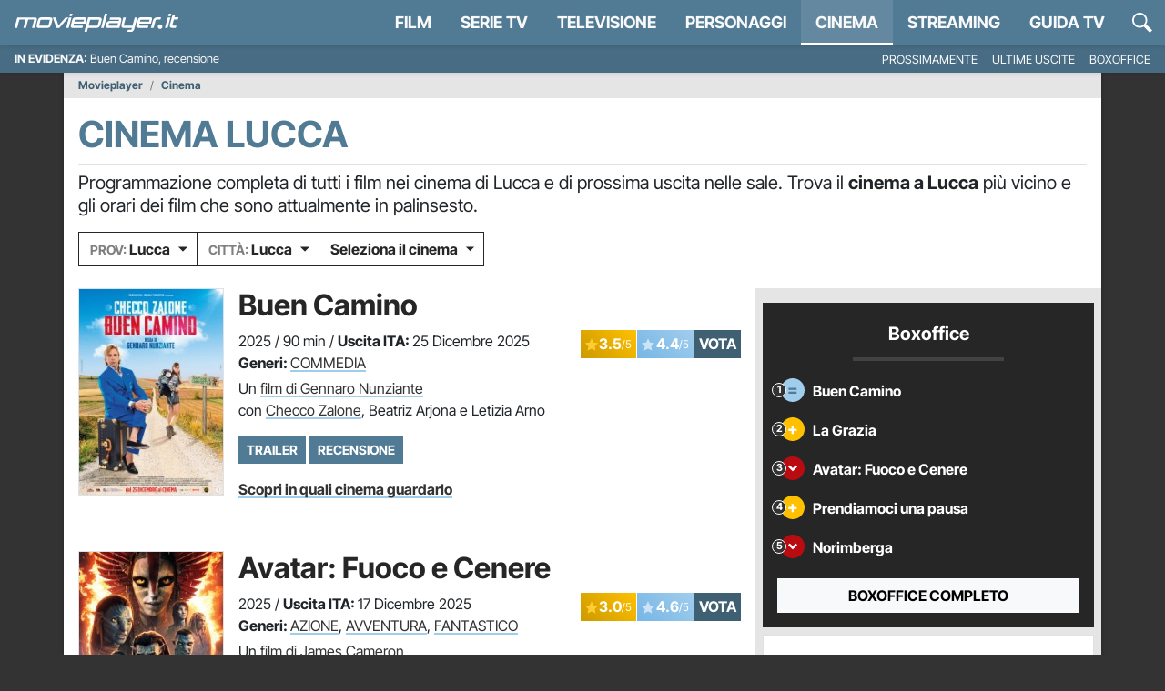

--- FILE ---
content_type: text/html; charset=utf-8
request_url: https://movieplayer.it/cinema/lucca/
body_size: 45321
content:









  
  




<!doctype html>
<html class="scroll-custom" lang="it">
  <!--.................._..........__...................._.__.-->
  <!--..__._..___._..__(_)__.___.././__.___._____.____..(_)./_-->
  <!--./..'.\/._.\.|/././.-_)._.\/./._.`/.//./.-_).__/././.__/-->
  <!--/_/_/_/\___/___/_/\__/..__/_/\_,_/\_,./\__/_/.(_)_/\__/.-->
  <!--..................../_/........../___/..................-->
  <head>
    <meta charset="utf-8">
    <meta name="viewport" content="width=device-width, initial-scale=1, shrink-to-fit=no">
    <meta name="theme-color" content="#517a94">
    <title>Cinema Lucca: programmazione nelle sale - Movieplayer.it</title>
    <meta name="description" content="Programmazione di tutti i film nei cinema di Lucca e di prossima uscita nelle sale. Trova il cinema a Lucca più vicino e gli orari dei film che sono in palinsesto.">
    <meta name="google-site-verification" content="pLxjHm6TghskQtiTmCEQ_RnjmRpB2GpNkFstpLW2zGE">
    
  <meta name="robots" content="index,follow,noydir,noodp">

    <meta property="fb:app_id" content="157938580937956">
    
    <meta property="fb:pages" content="69849667760">
    <meta name="p:domain_verify" content="81e80f4742582f93f9c6a4f4cd57d4cb"> 

    
    
    
    <link rel="dns-prefetch" href="https://movieplayer.net-cdn.it">
    <link rel="preconnect" href="https://movieplayer.net-cdn.it">
    <link rel="preconnect" href="https://fonts.bunny.net">
    <link href="https://fonts.bunny.net/css?family=inter-tight:400,400i,600,700,700i&display=swap" rel="stylesheet" type="text/css" media="print" onload="this.media='all'" />

    <link rel="icon" href="/static/img/favicon.ico" sizes="any">
    <link rel="icon" href="/static/img/favicon.svg" type="image/svg+xml">
    <link rel="apple-touch-icon" href="/static/img/apple-touch-icon.png">

    <link rel="dns-prefetch" href="https://sirius.galada.it">
    <link rel="preconnect" href="https://sirius.galada.it">

    <link rel="preload" href="/static/js/3594.9f49de827508acc1.js" as="script" >
<link rel="preload" href="/static/js/main.9f49de827508acc1.js" as="script" >

    
    
      
      
      <link rel="alternate" type="application/rss+xml" title="RSS 2.0 Feed" href="https://movieplayer.it/rss/homepage.xml">
      <link rel="alternate" type="application/atom+xml" title="Atom 1.0 Feed" href="https://movieplayer.it/atom/homepage.xml">
    

    

    
  
    
      
      <link rel="canonical" href="https://movieplayer.it/cinema/lucca/">
    
  

    
    
    
    
    
    
      <meta name="googlebot-news" content="noindex"> 
    
  
    
      
      
        <!-- TCF stub -->
<script type="text/javascript">
!function(){"use strict";var t,e,o=(t=function(t){function e(t){return(e="function"==typeof Symbol&&"symbol"==typeof Symbol.iterator?function(t){return typeof t}:function(t){return t&&"function"==typeof Symbol&&t.constructor===Symbol&&t!==Symbol.prototype?"symbol":typeof t})(t)}t.exports=function(){for(var t,o,n=[],r=window,a=r;a;){try{if(a.frames.__tcfapiLocator){t=a;break}}catch(t){}if(a===r.top)break;a=a.parent}t||(function t(){var e=r.document,o=!!r.frames.__tcfapiLocator;if(!o)if(e.body){var n=e.createElement("iframe");n.style.cssText="display:none",n.name="__tcfapiLocator",e.body.appendChild(n)}else setTimeout(t,5);return!o}(),r.__tcfapi=function(){for(var t=arguments.length,e=new Array(t),r=0;r<t;r++)e[r]=arguments[r];if(!e.length)return n;"setGdprApplies"===e[0]?e.length>3&&2===parseInt(e[1],10)&&"boolean"==typeof e[3]&&(o=e[3],"function"==typeof e[2]&&e[2]("set",!0)):"ping"===e[0]?"function"==typeof e[2]&&e[2]({gdprApplies:o,cmpLoaded:!1,cmpStatus:"stub"}):n.push(e)},r.addEventListener("message",(function(t){var o="string"==typeof t.data,n={};if(o)try{n=JSON.parse(t.data)}catch(t){}else n=t.data;var r="object"===e(n)&&null!==n?n.__tcfapiCall:null;r&&window.__tcfapi(r.command,r.version,(function(e,n){var a={__tcfapiReturn:{returnValue:e,success:n,callId:r.callId}};t&&t.source&&t.source.postMessage&&t.source.postMessage(o?JSON.stringify(a):a,"*")}),r.parameter)}),!1))}},t(e={exports:{}}),e.exports);o()}();
</script>

<!-- Clickio Consent Main tag -->
<script async type="text/javascript" src="https://clickiocmp.com/t/consent_235086.js"></script>
      
    

    
	<style>
		:root{--bs-blue: #517a94;--bs-indigo: #6610f2;--bs-purple: #6f42c1;--bs-pink: #d63384;--bs-red: #b80c11;--bs-orange: #fd7e14;--bs-yellow: #ffc000;--bs-green: #1aba00;--bs-teal: #20c997;--bs-cyan: #0dcaf0;--bs-white: #fff;--bs-gray: #6c757d;--bs-gray-dark: #343a40;--bs-gray-100: #f8f9fa;--bs-gray-200: #e9ecef;--bs-gray-300: #dee2e6;--bs-gray-400: #ced4da;--bs-gray-500: #adb5bd;--bs-gray-600: #6c757d;--bs-gray-700: #495057;--bs-gray-800: #343a40;--bs-gray-900: #212529;--bs-primary: #517a94;--bs-secondary: rgb(117, 117, 117);--bs-success: #1aba00;--bs-info: #0dcaf0;--bs-warning: #ffc000;--bs-danger: #b80c11;--bs-light: #f8f9fa;--bs-dark: rgb(38.25, 38.25, 38.25);--bs-primary-rgb: 81, 122, 148;--bs-secondary-rgb: 117, 117, 117;--bs-success-rgb: 26, 186, 0;--bs-info-rgb: 13, 202, 240;--bs-warning-rgb: 255, 192, 0;--bs-danger-rgb: 184, 12, 17;--bs-light-rgb: 248, 249, 250;--bs-dark-rgb: 38, 38, 38;--bs-white-rgb: 255, 255, 255;--bs-black-rgb: 0, 0, 0;--bs-body-color-rgb: 33, 37, 41;--bs-body-bg-rgb: 255, 255, 255;--bs-font-sans-serif: "Inter Tight", "Fall Inter", system-ui, -apple-system, "Segoe UI", Roboto, "Helvetica Neue", Arial, "Noto Sans", "Liberation Sans", sans-serif, "Apple Color Emoji", "Segoe UI Emoji", "Segoe UI Symbol", "Noto Color Emoji";--bs-font-monospace: SFMono-Regular, Menlo, Monaco, Consolas, "Liberation Mono", "Courier New", monospace;--bs-gradient: linear-gradient(180deg, rgba(255, 255, 255, 0.15), rgba(255, 255, 255, 0));--bs-body-font-family: var(--bs-font-sans-serif);--bs-body-font-size: 1rem;--bs-body-font-weight: 400;--bs-body-line-height: 1.5;--bs-body-color: #212529;--bs-body-bg: #fff}*,*::before,*::after{box-sizing:border-box}@media(prefers-reduced-motion: no-preference){:root{scroll-behavior:smooth}}body{margin:0;font-family:var(--bs-body-font-family);font-size:var(--bs-body-font-size);font-weight:var(--bs-body-font-weight);line-height:var(--bs-body-line-height);color:var(--bs-body-color);text-align:var(--bs-body-text-align);background-color:var(--bs-body-bg);-webkit-text-size-adjust:100%;-webkit-tap-highlight-color:rgba(0,0,0,0)}hr{margin:1rem 0;color:inherit;background-color:currentColor;border:0;opacity:.25}hr:not([size]){height:1px}h6,.h6,h5,.h5,h4,.h4,h3,.h3,h2,.h2,h1,.h1{margin-top:0;margin-bottom:.5rem;font-family:"Inter Tight","Fall Inter",system-ui,-apple-system,"Segoe UI",Roboto,"Helvetica Neue",Arial,"Noto Sans","Liberation Sans",sans-serif,"Apple Color Emoji","Segoe UI Emoji","Segoe UI Symbol","Noto Color Emoji";font-weight:700;line-height:1.2}h1,.h1{font-size:calc(1.375rem + 1.5vw)}@media(min-width: 1200px){h1,.h1{font-size:2.5rem}}h2,.h2{font-size:calc(1.325rem + 0.9vw)}@media(min-width: 1200px){h2,.h2{font-size:2rem}}h3,.h3{font-size:calc(1.3rem + 0.6vw)}@media(min-width: 1200px){h3,.h3{font-size:1.75rem}}h4,.h4{font-size:calc(1.275rem + 0.3vw)}@media(min-width: 1200px){h4,.h4{font-size:1.5rem}}h5,.h5{font-size:1.25rem}h6,.h6{font-size:1rem}p{margin-top:0;margin-bottom:1rem}abbr[title],abbr[data-bs-original-title]{text-decoration:underline dotted;cursor:help;text-decoration-skip-ink:none}address{margin-bottom:1rem;font-style:normal;line-height:inherit}ol,ul{padding-left:2rem}ol,ul,dl{margin-top:0;margin-bottom:1rem}ol ol,ul ul,ol ul,ul ol{margin-bottom:0}dt{font-weight:700}dd{margin-bottom:.5rem;margin-left:0}blockquote{margin:0 0 1rem}b,strong{font-weight:bolder}small,.small{font-size:0.875em}mark,.mark{padding:.2em;background-color:#fcf8e3}sub,sup{position:relative;font-size:0.75em;line-height:0;vertical-align:baseline}sub{bottom:-0.25em}sup{top:-0.5em}a{color:#517a94;text-decoration:none}a:hover{color:rgb(64.8,97.6,118.4)}a:not([href]):not([class]),a:not([href]):not([class]):hover{color:inherit;text-decoration:none}pre,code,kbd,samp{font-family:var(--bs-font-monospace);font-size:1em;direction:ltr /* rtl:ignore */;unicode-bidi:bidi-override}pre{display:block;margin-top:0;margin-bottom:1rem;overflow:auto;font-size:0.875em}pre code{font-size:inherit;color:inherit;word-break:normal}code{font-size:0.875em;color:#d63384;word-wrap:break-word}a>code{color:inherit}kbd{padding:.2rem .4rem;font-size:0.875em;color:#fff;background-color:#212529;border-radius:0}kbd kbd{padding:0;font-size:1em;font-weight:700}figure{margin:0 0 1rem}img,svg{vertical-align:middle}table{caption-side:bottom;border-collapse:collapse}caption{padding-top:.5rem;padding-bottom:.5rem;color:#6c757d;text-align:left}th{text-align:inherit;text-align:-webkit-match-parent}thead,tbody,tfoot,tr,td,th{border-color:inherit;border-style:solid;border-width:0}label{display:inline-block}button{border-radius:0}button:focus:not(:focus-visible){outline:0}input,button,select,optgroup,textarea{margin:0;font-family:inherit;font-size:inherit;line-height:inherit}button,select{text-transform:none}[role=button]{cursor:pointer}select{word-wrap:normal}select:disabled{opacity:1}[list]::-webkit-calendar-picker-indicator{display:none}button,[type=button],[type=reset],[type=submit]{-webkit-appearance:button}button:not(:disabled),[type=button]:not(:disabled),[type=reset]:not(:disabled),[type=submit]:not(:disabled){cursor:pointer}::-moz-focus-inner{padding:0;border-style:none}textarea{resize:vertical}fieldset{min-width:0;padding:0;margin:0;border:0}legend{float:left;width:100%;padding:0;margin-bottom:.5rem;font-size:calc(1.275rem + 0.3vw);line-height:inherit}@media(min-width: 1200px){legend{font-size:1.5rem}}legend+*{clear:left}::-webkit-datetime-edit-fields-wrapper,::-webkit-datetime-edit-text,::-webkit-datetime-edit-minute,::-webkit-datetime-edit-hour-field,::-webkit-datetime-edit-day-field,::-webkit-datetime-edit-month-field,::-webkit-datetime-edit-year-field{padding:0}::-webkit-inner-spin-button{height:auto}[type=search]{outline-offset:-2px;-webkit-appearance:textfield}::-webkit-search-decoration{-webkit-appearance:none}::-webkit-color-swatch-wrapper{padding:0}::file-selector-button{font:inherit}::-webkit-file-upload-button{font:inherit;-webkit-appearance:button}output{display:inline-block}iframe{border:0}summary{display:list-item;cursor:pointer}progress{vertical-align:baseline}[hidden]{display:none !important}.lead{font-size:1.25rem;font-weight:300}.display-1{font-size:calc(1.625rem + 4.5vw);font-weight:300;line-height:1.2}@media(min-width: 1200px){.display-1{font-size:5rem}}.display-2{font-size:calc(1.575rem + 3.9vw);font-weight:300;line-height:1.2}@media(min-width: 1200px){.display-2{font-size:4.5rem}}.display-3{font-size:calc(1.525rem + 3.3vw);font-weight:300;line-height:1.2}@media(min-width: 1200px){.display-3{font-size:4rem}}.display-4{font-size:calc(1.475rem + 2.7vw);font-weight:300;line-height:1.2}@media(min-width: 1200px){.display-4{font-size:3.5rem}}.display-5{font-size:calc(1.425rem + 2.1vw);font-weight:300;line-height:1.2}@media(min-width: 1200px){.display-5{font-size:3rem}}.display-6{font-size:calc(1.375rem + 1.5vw);font-weight:300;line-height:1.2}@media(min-width: 1200px){.display-6{font-size:2.5rem}}.list-unstyled{padding-left:0;list-style:none}.list-inline{padding-left:0;list-style:none}.list-inline-item{display:inline-block}.list-inline-item:not(:last-child){margin-right:.5rem}.initialism{font-size:0.875em;text-transform:uppercase}.blockquote{margin-bottom:1rem;font-size:1.25rem}.blockquote>:last-child{margin-bottom:0}.blockquote-footer{margin-top:-1rem;margin-bottom:1rem;font-size:0.875em;color:#6c757d}.blockquote-footer::before{content:"— "}.container,.container-fluid,.container-xxl,.container-xl,.container-lg,.container-md,.container-sm{width:100%;padding-right:var(--bs-gutter-x, 0);padding-left:var(--bs-gutter-x, 0);margin-right:auto;margin-left:auto}@media(min-width: 576px){.container-sm,.container{max-width:540px}}@media(min-width: 768px){.container-md,.container-sm,.container{max-width:720px}}@media(min-width: 992px){.container-lg,.container-md,.container-sm,.container{max-width:960px}}@media(min-width: 1200px){.container-xl,.container-lg,.container-md,.container-sm,.container{max-width:1140px}}@media(min-width: 1400px){.container-xxl,.container-xl,.container-lg,.container-md,.container-sm,.container{max-width:1320px}}.row{--bs-gutter-x: 0;--bs-gutter-y: 0;display:flex;flex-wrap:wrap;margin-top:calc(-1*var(--bs-gutter-y));margin-right:calc(-0.5*var(--bs-gutter-x));margin-left:calc(-0.5*var(--bs-gutter-x))}.row>*{flex-shrink:0;width:100%;max-width:100%;padding-right:calc(var(--bs-gutter-x)*.5);padding-left:calc(var(--bs-gutter-x)*.5);margin-top:var(--bs-gutter-y)}.col{flex:1 0 0%}.row-cols-auto>*{flex:0 0 auto;width:auto}.row-cols-1>*{flex:0 0 auto;width:100%}.row-cols-2>*{flex:0 0 auto;width:50%}.row-cols-3>*{flex:0 0 auto;width:33.3333333333%}.row-cols-4>*{flex:0 0 auto;width:25%}.row-cols-5>*{flex:0 0 auto;width:20%}.row-cols-6>*{flex:0 0 auto;width:16.6666666667%}.col-auto{flex:0 0 auto;width:auto}.col-1{flex:0 0 auto;width:8.33333333%}.col-2{flex:0 0 auto;width:16.66666667%}.col-3{flex:0 0 auto;width:25%}.col-4{flex:0 0 auto;width:33.33333333%}.col-5{flex:0 0 auto;width:41.66666667%}.col-6{flex:0 0 auto;width:50%}.col-7{flex:0 0 auto;width:58.33333333%}.col-8{flex:0 0 auto;width:66.66666667%}.col-9{flex:0 0 auto;width:75%}.col-10{flex:0 0 auto;width:83.33333333%}.col-11{flex:0 0 auto;width:91.66666667%}.col-12{flex:0 0 auto;width:100%}.offset-1{margin-left:8.33333333%}.offset-2{margin-left:16.66666667%}.offset-3{margin-left:25%}.offset-4{margin-left:33.33333333%}.offset-5{margin-left:41.66666667%}.offset-6{margin-left:50%}.offset-7{margin-left:58.33333333%}.offset-8{margin-left:66.66666667%}.offset-9{margin-left:75%}.offset-10{margin-left:83.33333333%}.offset-11{margin-left:91.66666667%}.g-0,.gx-0{--bs-gutter-x: 0}.g-0,.gy-0{--bs-gutter-y: 0}.g-1,.gx-1{--bs-gutter-x: 0.25rem}.g-1,.gy-1{--bs-gutter-y: 0.25rem}.g-2,.gx-2{--bs-gutter-x: 0.5rem}.g-2,.gy-2{--bs-gutter-y: 0.5rem}.g-3,.gx-3{--bs-gutter-x: 1rem}.g-3,.gy-3{--bs-gutter-y: 1rem}.g-4,.gx-4{--bs-gutter-x: 1.5rem}.g-4,.gy-4{--bs-gutter-y: 1.5rem}.g-5,.gx-5{--bs-gutter-x: 3rem}.g-5,.gy-5{--bs-gutter-y: 3rem}@media(min-width: 576px){.col-sm{flex:1 0 0%}.row-cols-sm-auto>*{flex:0 0 auto;width:auto}.row-cols-sm-1>*{flex:0 0 auto;width:100%}.row-cols-sm-2>*{flex:0 0 auto;width:50%}.row-cols-sm-3>*{flex:0 0 auto;width:33.3333333333%}.row-cols-sm-4>*{flex:0 0 auto;width:25%}.row-cols-sm-5>*{flex:0 0 auto;width:20%}.row-cols-sm-6>*{flex:0 0 auto;width:16.6666666667%}.col-sm-auto{flex:0 0 auto;width:auto}.col-sm-1{flex:0 0 auto;width:8.33333333%}.col-sm-2{flex:0 0 auto;width:16.66666667%}.col-sm-3{flex:0 0 auto;width:25%}.col-sm-4{flex:0 0 auto;width:33.33333333%}.col-sm-5{flex:0 0 auto;width:41.66666667%}.col-sm-6{flex:0 0 auto;width:50%}.col-sm-7{flex:0 0 auto;width:58.33333333%}.col-sm-8{flex:0 0 auto;width:66.66666667%}.col-sm-9{flex:0 0 auto;width:75%}.col-sm-10{flex:0 0 auto;width:83.33333333%}.col-sm-11{flex:0 0 auto;width:91.66666667%}.col-sm-12{flex:0 0 auto;width:100%}.offset-sm-0{margin-left:0}.offset-sm-1{margin-left:8.33333333%}.offset-sm-2{margin-left:16.66666667%}.offset-sm-3{margin-left:25%}.offset-sm-4{margin-left:33.33333333%}.offset-sm-5{margin-left:41.66666667%}.offset-sm-6{margin-left:50%}.offset-sm-7{margin-left:58.33333333%}.offset-sm-8{margin-left:66.66666667%}.offset-sm-9{margin-left:75%}.offset-sm-10{margin-left:83.33333333%}.offset-sm-11{margin-left:91.66666667%}.g-sm-0,.gx-sm-0{--bs-gutter-x: 0}.g-sm-0,.gy-sm-0{--bs-gutter-y: 0}.g-sm-1,.gx-sm-1{--bs-gutter-x: 0.25rem}.g-sm-1,.gy-sm-1{--bs-gutter-y: 0.25rem}.g-sm-2,.gx-sm-2{--bs-gutter-x: 0.5rem}.g-sm-2,.gy-sm-2{--bs-gutter-y: 0.5rem}.g-sm-3,.gx-sm-3{--bs-gutter-x: 1rem}.g-sm-3,.gy-sm-3{--bs-gutter-y: 1rem}.g-sm-4,.gx-sm-4{--bs-gutter-x: 1.5rem}.g-sm-4,.gy-sm-4{--bs-gutter-y: 1.5rem}.g-sm-5,.gx-sm-5{--bs-gutter-x: 3rem}.g-sm-5,.gy-sm-5{--bs-gutter-y: 3rem}}@media(min-width: 768px){.col-md{flex:1 0 0%}.row-cols-md-auto>*{flex:0 0 auto;width:auto}.row-cols-md-1>*{flex:0 0 auto;width:100%}.row-cols-md-2>*{flex:0 0 auto;width:50%}.row-cols-md-3>*{flex:0 0 auto;width:33.3333333333%}.row-cols-md-4>*{flex:0 0 auto;width:25%}.row-cols-md-5>*{flex:0 0 auto;width:20%}.row-cols-md-6>*{flex:0 0 auto;width:16.6666666667%}.col-md-auto{flex:0 0 auto;width:auto}.col-md-1{flex:0 0 auto;width:8.33333333%}.col-md-2{flex:0 0 auto;width:16.66666667%}.col-md-3{flex:0 0 auto;width:25%}.col-md-4{flex:0 0 auto;width:33.33333333%}.col-md-5{flex:0 0 auto;width:41.66666667%}.col-md-6{flex:0 0 auto;width:50%}.col-md-7{flex:0 0 auto;width:58.33333333%}.col-md-8{flex:0 0 auto;width:66.66666667%}.col-md-9{flex:0 0 auto;width:75%}.col-md-10{flex:0 0 auto;width:83.33333333%}.col-md-11{flex:0 0 auto;width:91.66666667%}.col-md-12{flex:0 0 auto;width:100%}.offset-md-0{margin-left:0}.offset-md-1{margin-left:8.33333333%}.offset-md-2{margin-left:16.66666667%}.offset-md-3{margin-left:25%}.offset-md-4{margin-left:33.33333333%}.offset-md-5{margin-left:41.66666667%}.offset-md-6{margin-left:50%}.offset-md-7{margin-left:58.33333333%}.offset-md-8{margin-left:66.66666667%}.offset-md-9{margin-left:75%}.offset-md-10{margin-left:83.33333333%}.offset-md-11{margin-left:91.66666667%}.g-md-0,.gx-md-0{--bs-gutter-x: 0}.g-md-0,.gy-md-0{--bs-gutter-y: 0}.g-md-1,.gx-md-1{--bs-gutter-x: 0.25rem}.g-md-1,.gy-md-1{--bs-gutter-y: 0.25rem}.g-md-2,.gx-md-2{--bs-gutter-x: 0.5rem}.g-md-2,.gy-md-2{--bs-gutter-y: 0.5rem}.g-md-3,.gx-md-3{--bs-gutter-x: 1rem}.g-md-3,.gy-md-3{--bs-gutter-y: 1rem}.g-md-4,.gx-md-4{--bs-gutter-x: 1.5rem}.g-md-4,.gy-md-4{--bs-gutter-y: 1.5rem}.g-md-5,.gx-md-5{--bs-gutter-x: 3rem}.g-md-5,.gy-md-5{--bs-gutter-y: 3rem}}@media(min-width: 992px){.col-lg{flex:1 0 0%}.row-cols-lg-auto>*{flex:0 0 auto;width:auto}.row-cols-lg-1>*{flex:0 0 auto;width:100%}.row-cols-lg-2>*{flex:0 0 auto;width:50%}.row-cols-lg-3>*{flex:0 0 auto;width:33.3333333333%}.row-cols-lg-4>*{flex:0 0 auto;width:25%}.row-cols-lg-5>*{flex:0 0 auto;width:20%}.row-cols-lg-6>*{flex:0 0 auto;width:16.6666666667%}.col-lg-auto{flex:0 0 auto;width:auto}.col-lg-1{flex:0 0 auto;width:8.33333333%}.col-lg-2{flex:0 0 auto;width:16.66666667%}.col-lg-3{flex:0 0 auto;width:25%}.col-lg-4{flex:0 0 auto;width:33.33333333%}.col-lg-5{flex:0 0 auto;width:41.66666667%}.col-lg-6{flex:0 0 auto;width:50%}.col-lg-7{flex:0 0 auto;width:58.33333333%}.col-lg-8{flex:0 0 auto;width:66.66666667%}.col-lg-9{flex:0 0 auto;width:75%}.col-lg-10{flex:0 0 auto;width:83.33333333%}.col-lg-11{flex:0 0 auto;width:91.66666667%}.col-lg-12{flex:0 0 auto;width:100%}.offset-lg-0{margin-left:0}.offset-lg-1{margin-left:8.33333333%}.offset-lg-2{margin-left:16.66666667%}.offset-lg-3{margin-left:25%}.offset-lg-4{margin-left:33.33333333%}.offset-lg-5{margin-left:41.66666667%}.offset-lg-6{margin-left:50%}.offset-lg-7{margin-left:58.33333333%}.offset-lg-8{margin-left:66.66666667%}.offset-lg-9{margin-left:75%}.offset-lg-10{margin-left:83.33333333%}.offset-lg-11{margin-left:91.66666667%}.g-lg-0,.gx-lg-0{--bs-gutter-x: 0}.g-lg-0,.gy-lg-0{--bs-gutter-y: 0}.g-lg-1,.gx-lg-1{--bs-gutter-x: 0.25rem}.g-lg-1,.gy-lg-1{--bs-gutter-y: 0.25rem}.g-lg-2,.gx-lg-2{--bs-gutter-x: 0.5rem}.g-lg-2,.gy-lg-2{--bs-gutter-y: 0.5rem}.g-lg-3,.gx-lg-3{--bs-gutter-x: 1rem}.g-lg-3,.gy-lg-3{--bs-gutter-y: 1rem}.g-lg-4,.gx-lg-4{--bs-gutter-x: 1.5rem}.g-lg-4,.gy-lg-4{--bs-gutter-y: 1.5rem}.g-lg-5,.gx-lg-5{--bs-gutter-x: 3rem}.g-lg-5,.gy-lg-5{--bs-gutter-y: 3rem}}@media(min-width: 1200px){.col-xl{flex:1 0 0%}.row-cols-xl-auto>*{flex:0 0 auto;width:auto}.row-cols-xl-1>*{flex:0 0 auto;width:100%}.row-cols-xl-2>*{flex:0 0 auto;width:50%}.row-cols-xl-3>*{flex:0 0 auto;width:33.3333333333%}.row-cols-xl-4>*{flex:0 0 auto;width:25%}.row-cols-xl-5>*{flex:0 0 auto;width:20%}.row-cols-xl-6>*{flex:0 0 auto;width:16.6666666667%}.col-xl-auto{flex:0 0 auto;width:auto}.col-xl-1{flex:0 0 auto;width:8.33333333%}.col-xl-2{flex:0 0 auto;width:16.66666667%}.col-xl-3{flex:0 0 auto;width:25%}.col-xl-4{flex:0 0 auto;width:33.33333333%}.col-xl-5{flex:0 0 auto;width:41.66666667%}.col-xl-6{flex:0 0 auto;width:50%}.col-xl-7{flex:0 0 auto;width:58.33333333%}.col-xl-8{flex:0 0 auto;width:66.66666667%}.col-xl-9{flex:0 0 auto;width:75%}.col-xl-10{flex:0 0 auto;width:83.33333333%}.col-xl-11{flex:0 0 auto;width:91.66666667%}.col-xl-12{flex:0 0 auto;width:100%}.offset-xl-0{margin-left:0}.offset-xl-1{margin-left:8.33333333%}.offset-xl-2{margin-left:16.66666667%}.offset-xl-3{margin-left:25%}.offset-xl-4{margin-left:33.33333333%}.offset-xl-5{margin-left:41.66666667%}.offset-xl-6{margin-left:50%}.offset-xl-7{margin-left:58.33333333%}.offset-xl-8{margin-left:66.66666667%}.offset-xl-9{margin-left:75%}.offset-xl-10{margin-left:83.33333333%}.offset-xl-11{margin-left:91.66666667%}.g-xl-0,.gx-xl-0{--bs-gutter-x: 0}.g-xl-0,.gy-xl-0{--bs-gutter-y: 0}.g-xl-1,.gx-xl-1{--bs-gutter-x: 0.25rem}.g-xl-1,.gy-xl-1{--bs-gutter-y: 0.25rem}.g-xl-2,.gx-xl-2{--bs-gutter-x: 0.5rem}.g-xl-2,.gy-xl-2{--bs-gutter-y: 0.5rem}.g-xl-3,.gx-xl-3{--bs-gutter-x: 1rem}.g-xl-3,.gy-xl-3{--bs-gutter-y: 1rem}.g-xl-4,.gx-xl-4{--bs-gutter-x: 1.5rem}.g-xl-4,.gy-xl-4{--bs-gutter-y: 1.5rem}.g-xl-5,.gx-xl-5{--bs-gutter-x: 3rem}.g-xl-5,.gy-xl-5{--bs-gutter-y: 3rem}}@media(min-width: 1400px){.col-xxl{flex:1 0 0%}.row-cols-xxl-auto>*{flex:0 0 auto;width:auto}.row-cols-xxl-1>*{flex:0 0 auto;width:100%}.row-cols-xxl-2>*{flex:0 0 auto;width:50%}.row-cols-xxl-3>*{flex:0 0 auto;width:33.3333333333%}.row-cols-xxl-4>*{flex:0 0 auto;width:25%}.row-cols-xxl-5>*{flex:0 0 auto;width:20%}.row-cols-xxl-6>*{flex:0 0 auto;width:16.6666666667%}.col-xxl-auto{flex:0 0 auto;width:auto}.col-xxl-1{flex:0 0 auto;width:8.33333333%}.col-xxl-2{flex:0 0 auto;width:16.66666667%}.col-xxl-3{flex:0 0 auto;width:25%}.col-xxl-4{flex:0 0 auto;width:33.33333333%}.col-xxl-5{flex:0 0 auto;width:41.66666667%}.col-xxl-6{flex:0 0 auto;width:50%}.col-xxl-7{flex:0 0 auto;width:58.33333333%}.col-xxl-8{flex:0 0 auto;width:66.66666667%}.col-xxl-9{flex:0 0 auto;width:75%}.col-xxl-10{flex:0 0 auto;width:83.33333333%}.col-xxl-11{flex:0 0 auto;width:91.66666667%}.col-xxl-12{flex:0 0 auto;width:100%}.offset-xxl-0{margin-left:0}.offset-xxl-1{margin-left:8.33333333%}.offset-xxl-2{margin-left:16.66666667%}.offset-xxl-3{margin-left:25%}.offset-xxl-4{margin-left:33.33333333%}.offset-xxl-5{margin-left:41.66666667%}.offset-xxl-6{margin-left:50%}.offset-xxl-7{margin-left:58.33333333%}.offset-xxl-8{margin-left:66.66666667%}.offset-xxl-9{margin-left:75%}.offset-xxl-10{margin-left:83.33333333%}.offset-xxl-11{margin-left:91.66666667%}.g-xxl-0,.gx-xxl-0{--bs-gutter-x: 0}.g-xxl-0,.gy-xxl-0{--bs-gutter-y: 0}.g-xxl-1,.gx-xxl-1{--bs-gutter-x: 0.25rem}.g-xxl-1,.gy-xxl-1{--bs-gutter-y: 0.25rem}.g-xxl-2,.gx-xxl-2{--bs-gutter-x: 0.5rem}.g-xxl-2,.gy-xxl-2{--bs-gutter-y: 0.5rem}.g-xxl-3,.gx-xxl-3{--bs-gutter-x: 1rem}.g-xxl-3,.gy-xxl-3{--bs-gutter-y: 1rem}.g-xxl-4,.gx-xxl-4{--bs-gutter-x: 1.5rem}.g-xxl-4,.gy-xxl-4{--bs-gutter-y: 1.5rem}.g-xxl-5,.gx-xxl-5{--bs-gutter-x: 3rem}.g-xxl-5,.gy-xxl-5{--bs-gutter-y: 3rem}}.form-label{margin-bottom:.5rem}.col-form-label{padding-top:calc(0.375rem + 1px);padding-bottom:calc(0.375rem + 1px);margin-bottom:0;font-size:inherit;line-height:1.5}.col-form-label-lg{padding-top:calc(0.5rem + 1px);padding-bottom:calc(0.5rem + 1px);font-size:1.25rem}.col-form-label-sm{padding-top:calc(0.25rem + 1px);padding-bottom:calc(0.25rem + 1px);font-size:0.875rem}.form-text{margin-top:.25rem;font-size:0.875em;color:#6c757d}.form-control{display:block;width:100%;padding:.375rem .75rem;font-family:"Inter Tight","Fall Inter",system-ui,-apple-system,"Segoe UI",Roboto,"Helvetica Neue",Arial,"Noto Sans","Liberation Sans",sans-serif,"Apple Color Emoji","Segoe UI Emoji","Segoe UI Symbol","Noto Color Emoji";font-size:1rem;font-weight:400;line-height:1.5;color:#212529;background-color:#fff;background-clip:padding-box;border:1px solid #ced4da;appearance:none;border-radius:0;transition:border-color .15s ease-in-out,box-shadow .15s ease-in-out}@media(prefers-reduced-motion: reduce){.form-control{transition:none}}.form-control[type=file]{overflow:hidden}.form-control[type=file]:not(:disabled):not([readonly]){cursor:pointer}.form-control:focus{color:#212529;background-color:#fff;border-color:rgb(168,188.5,201.5);outline:0;box-shadow:0 0 0 .25rem rgba(81,122,148,.25)}.form-control::-webkit-date-and-time-value{height:1.5em}.form-control::placeholder{color:#6c757d;opacity:1}.form-control:disabled,.form-control[readonly]{background-color:#e9ecef;opacity:1}.form-control::file-selector-button{padding:.375rem .75rem;margin:-0.375rem -0.75rem;margin-inline-end:.75rem;color:#212529;background-color:#e9ecef;pointer-events:none;border-color:inherit;border-style:solid;border-width:0;border-inline-end-width:1px;border-radius:0;transition:color .15s ease-in-out,background-color .15s ease-in-out,border-color .15s ease-in-out,box-shadow .15s ease-in-out}@media(prefers-reduced-motion: reduce){.form-control::file-selector-button{transition:none}}.form-control:hover:not(:disabled):not([readonly])::file-selector-button{background-color:rgb(221.35,224.2,227.05)}.form-control::-webkit-file-upload-button{padding:.375rem .75rem;margin:-0.375rem -0.75rem;margin-inline-end:.75rem;color:#212529;background-color:#e9ecef;pointer-events:none;border-color:inherit;border-style:solid;border-width:0;border-inline-end-width:1px;border-radius:0;transition:color .15s ease-in-out,background-color .15s ease-in-out,border-color .15s ease-in-out,box-shadow .15s ease-in-out}@media(prefers-reduced-motion: reduce){.form-control::-webkit-file-upload-button{transition:none}}.form-control:hover:not(:disabled):not([readonly])::-webkit-file-upload-button{background-color:rgb(221.35,224.2,227.05)}.form-control-plaintext{display:block;width:100%;padding:.375rem 0;margin-bottom:0;line-height:1.5;color:#212529;background-color:rgba(0,0,0,0);border:solid rgba(0,0,0,0);border-width:1px 0}.form-control-plaintext.form-control-sm,.form-control-plaintext.form-control-lg{padding-right:0;padding-left:0}.form-control-sm{min-height:calc(1.5em + 0.5rem + 2px);padding:.25rem .5rem;font-size:0.875rem;border-radius:0}.form-control-sm::file-selector-button{padding:.25rem .5rem;margin:-0.25rem -0.5rem;margin-inline-end:.5rem}.form-control-sm::-webkit-file-upload-button{padding:.25rem .5rem;margin:-0.25rem -0.5rem;margin-inline-end:.5rem}.form-control-lg{min-height:calc(1.5em + 1rem + 2px);padding:.5rem 1rem;font-size:1.25rem;border-radius:0}.form-control-lg::file-selector-button{padding:.5rem 1rem;margin:-0.5rem -1rem;margin-inline-end:1rem}.form-control-lg::-webkit-file-upload-button{padding:.5rem 1rem;margin:-0.5rem -1rem;margin-inline-end:1rem}textarea.form-control{min-height:calc(1.5em + 0.75rem + 2px)}textarea.form-control-sm{min-height:calc(1.5em + 0.5rem + 2px)}textarea.form-control-lg{min-height:calc(1.5em + 1rem + 2px)}.form-control-color{width:3rem;height:auto;padding:.375rem}.form-control-color:not(:disabled):not([readonly]){cursor:pointer}.form-control-color::-moz-color-swatch{height:1.5em;border-radius:0}.form-control-color::-webkit-color-swatch{height:1.5em;border-radius:0}.form-select{display:block;width:100%;padding:.375rem 2.25rem .375rem .75rem;-moz-padding-start:calc(0.75rem - 3px);font-family:"Inter Tight","Fall Inter",system-ui,-apple-system,"Segoe UI",Roboto,"Helvetica Neue",Arial,"Noto Sans","Liberation Sans",sans-serif,"Apple Color Emoji","Segoe UI Emoji","Segoe UI Symbol","Noto Color Emoji";font-size:1rem;font-weight:400;line-height:1.5;color:#212529;background-color:#fff;background-image:url("data:image/svg+xml,%3csvg xmlns='http://www.w3.org/2000/svg' viewBox='0 0 16 16'%3e%3cpath fill='none' stroke='%23343a40' stroke-linecap='round' stroke-linejoin='round' stroke-width='2' d='M2 5l6 6 6-6'/%3e%3c/svg%3e");background-repeat:no-repeat;background-position:right .75rem center;background-size:16px 12px;border:1px solid #ced4da;border-radius:0;transition:border-color .15s ease-in-out,box-shadow .15s ease-in-out;appearance:none}@media(prefers-reduced-motion: reduce){.form-select{transition:none}}.form-select:focus{border-color:rgb(168,188.5,201.5);outline:0;box-shadow:0 0 0 .25rem rgba(81,122,148,.25)}.form-select[multiple],.form-select[size]:not([size="1"]){padding-right:.75rem;background-image:none}.form-select:disabled{background-color:#e9ecef}.form-select:-moz-focusring{color:rgba(0,0,0,0);text-shadow:0 0 0 #212529}.form-select-sm{padding-top:.25rem;padding-bottom:.25rem;padding-left:.5rem;font-size:0.875rem;border-radius:0}.form-select-lg{padding-top:.5rem;padding-bottom:.5rem;padding-left:1rem;font-size:1.25rem;border-radius:0}.form-check{display:block;min-height:1.5rem;padding-left:1.5em;margin-bottom:.125rem}.form-check .form-check-input{float:left;margin-left:-1.5em}.form-check-input{width:1em;height:1em;margin-top:.25em;vertical-align:top;background-color:#fff;background-repeat:no-repeat;background-position:center;background-size:contain;border:1px solid rgba(0,0,0,.25);appearance:none;color-adjust:exact}.form-check-input[type=checkbox]{border-radius:.25em}.form-check-input[type=radio]{border-radius:50%}.form-check-input:active{filter:brightness(90%)}.form-check-input:focus{border-color:rgb(168,188.5,201.5);outline:0;box-shadow:0 0 0 .25rem rgba(81,122,148,.25)}.form-check-input:checked{background-color:#517a94;border-color:#517a94}.form-check-input:checked[type=checkbox]{background-image:url("data:image/svg+xml,%3csvg xmlns='http://www.w3.org/2000/svg' viewBox='0 0 20 20'%3e%3cpath fill='none' stroke='%23fff' stroke-linecap='round' stroke-linejoin='round' stroke-width='3' d='M6 10l3 3l6-6'/%3e%3c/svg%3e")}.form-check-input:checked[type=radio]{background-image:url("data:image/svg+xml,%3csvg xmlns='http://www.w3.org/2000/svg' viewBox='-4 -4 8 8'%3e%3ccircle r='2' fill='%23fff'/%3e%3c/svg%3e")}.form-check-input[type=checkbox]:indeterminate{background-color:#517a94;border-color:#517a94;background-image:url("data:image/svg+xml,%3csvg xmlns='http://www.w3.org/2000/svg' viewBox='0 0 20 20'%3e%3cpath fill='none' stroke='%23fff' stroke-linecap='round' stroke-linejoin='round' stroke-width='3' d='M6 10h8'/%3e%3c/svg%3e")}.form-check-input:disabled{pointer-events:none;filter:none;opacity:.5}.form-check-input[disabled]~.form-check-label,.form-check-input:disabled~.form-check-label{opacity:.5}.form-switch{padding-left:2.5em}.form-switch .form-check-input{width:2em;margin-left:-2.5em;background-image:url("data:image/svg+xml,%3csvg xmlns='http://www.w3.org/2000/svg' viewBox='-4 -4 8 8'%3e%3ccircle r='3' fill='rgba%280, 0, 0, 0.25%29'/%3e%3c/svg%3e");background-position:left center;border-radius:2em;transition:background-position .15s ease-in-out}@media(prefers-reduced-motion: reduce){.form-switch .form-check-input{transition:none}}.form-switch .form-check-input:focus{background-image:url("data:image/svg+xml,%3csvg xmlns='http://www.w3.org/2000/svg' viewBox='-4 -4 8 8'%3e%3ccircle r='3' fill='rgb%28168, 188.5, 201.5%29'/%3e%3c/svg%3e")}.form-switch .form-check-input:checked{background-position:right center;background-image:url("data:image/svg+xml,%3csvg xmlns='http://www.w3.org/2000/svg' viewBox='-4 -4 8 8'%3e%3ccircle r='3' fill='%23fff'/%3e%3c/svg%3e")}.form-check-inline{display:inline-block;margin-right:1rem}.btn-check{position:absolute;clip:rect(0, 0, 0, 0);pointer-events:none}.btn-check[disabled]+.btn,.btn-check:disabled+.btn{pointer-events:none;filter:none;opacity:.65}.form-range{width:100%;height:1.5rem;padding:0;background-color:rgba(0,0,0,0);appearance:none}.form-range:focus{outline:0}.form-range:focus::-webkit-slider-thumb{box-shadow:0 0 0 1px #fff,0 0 0 .25rem rgba(81,122,148,.25)}.form-range:focus::-moz-range-thumb{box-shadow:0 0 0 1px #fff,0 0 0 .25rem rgba(81,122,148,.25)}.form-range::-moz-focus-outer{border:0}.form-range::-webkit-slider-thumb{width:1rem;height:1rem;margin-top:-0.25rem;background-color:#517a94;border:0;border-radius:1rem;transition:background-color .15s ease-in-out,border-color .15s ease-in-out,box-shadow .15s ease-in-out;appearance:none}@media(prefers-reduced-motion: reduce){.form-range::-webkit-slider-thumb{transition:none}}.form-range::-webkit-slider-thumb:active{background-color:rgb(202.8,215.1,222.9)}.form-range::-webkit-slider-runnable-track{width:100%;height:.5rem;color:rgba(0,0,0,0);cursor:pointer;background-color:#dee2e6;border-color:rgba(0,0,0,0);border-radius:1rem}.form-range::-moz-range-thumb{width:1rem;height:1rem;background-color:#517a94;border:0;border-radius:1rem;transition:background-color .15s ease-in-out,border-color .15s ease-in-out,box-shadow .15s ease-in-out;appearance:none}@media(prefers-reduced-motion: reduce){.form-range::-moz-range-thumb{transition:none}}.form-range::-moz-range-thumb:active{background-color:rgb(202.8,215.1,222.9)}.form-range::-moz-range-track{width:100%;height:.5rem;color:rgba(0,0,0,0);cursor:pointer;background-color:#dee2e6;border-color:rgba(0,0,0,0);border-radius:1rem}.form-range:disabled{pointer-events:none}.form-range:disabled::-webkit-slider-thumb{background-color:#adb5bd}.form-range:disabled::-moz-range-thumb{background-color:#adb5bd}.form-floating{position:relative}.form-floating>.form-control,.form-floating>.form-select{height:calc(3.5rem + 2px);line-height:1.25}.form-floating>label{position:absolute;top:0;left:0;height:100%;padding:1rem .75rem;pointer-events:none;border:1px solid rgba(0,0,0,0);transform-origin:0 0;transition:opacity .1s ease-in-out,transform .1s ease-in-out}@media(prefers-reduced-motion: reduce){.form-floating>label{transition:none}}.form-floating>.form-control{padding:1rem .75rem}.form-floating>.form-control::placeholder{color:rgba(0,0,0,0)}.form-floating>.form-control:focus,.form-floating>.form-control:not(:placeholder-shown){padding-top:1.625rem;padding-bottom:.625rem}.form-floating>.form-control:-webkit-autofill{padding-top:1.625rem;padding-bottom:.625rem}.form-floating>.form-select{padding-top:1.625rem;padding-bottom:.625rem}.form-floating>.form-control:focus~label,.form-floating>.form-control:not(:placeholder-shown)~label,.form-floating>.form-select~label{opacity:.65;transform:scale(0.85) translateY(-0.5rem) translateX(0.15rem)}.form-floating>.form-control:-webkit-autofill~label{opacity:.65;transform:scale(0.85) translateY(-0.5rem) translateX(0.15rem)}.input-group{position:relative;display:flex;flex-wrap:wrap;align-items:stretch;width:100%}.input-group>.form-control,.input-group>.form-select{position:relative;flex:1 1 auto;width:1%;min-width:0}.input-group>.form-control:focus,.input-group>.form-select:focus{z-index:3}.input-group .btn{position:relative;z-index:2}.input-group .btn:focus{z-index:3}.input-group-text{display:flex;align-items:center;padding:.375rem .75rem;font-size:1rem;font-weight:400;line-height:1.5;color:#212529;text-align:center;white-space:nowrap;background-color:#e9ecef;border:1px solid #ced4da;border-radius:0}.input-group-lg>.form-control,.input-group-lg>.form-select,.input-group-lg>.input-group-text,.input-group-lg>.btn{padding:.5rem 1rem;font-size:1.25rem;border-radius:0}.input-group-sm>.form-control,.input-group-sm>.form-select,.input-group-sm>.input-group-text,.input-group-sm>.btn{padding:.25rem .5rem;font-size:0.875rem;border-radius:0}.input-group-lg>.form-select,.input-group-sm>.form-select{padding-right:3rem}.input-group:not(.has-validation)>:not(:last-child):not(.dropdown-toggle):not(.dropdown-menu),.input-group:not(.has-validation)>.dropdown-toggle:nth-last-child(n+3){border-top-right-radius:0;border-bottom-right-radius:0}.input-group.has-validation>:nth-last-child(n+3):not(.dropdown-toggle):not(.dropdown-menu),.input-group.has-validation>.dropdown-toggle:nth-last-child(n+4){border-top-right-radius:0;border-bottom-right-radius:0}.input-group>:not(:first-child):not(.dropdown-menu):not(.valid-tooltip):not(.valid-feedback):not(.invalid-tooltip):not(.invalid-feedback){margin-left:-1px;border-top-left-radius:0;border-bottom-left-radius:0}.valid-feedback{display:none;width:100%;margin-top:.25rem;font-size:0.875em;color:#1aba00}.valid-tooltip{position:absolute;top:100%;z-index:5;display:none;max-width:100%;padding:.25rem .5rem;margin-top:.1rem;font-size:0.875rem;color:#000;background-color:rgba(26,186,0,.9);border-radius:0}.was-validated :valid~.valid-feedback,.was-validated :valid~.valid-tooltip,.is-valid~.valid-feedback,.is-valid~.valid-tooltip{display:block}.was-validated .form-control:valid,.form-control.is-valid{border-color:#1aba00;padding-right:calc(1.5em + 0.75rem);background-image:url("data:image/svg+xml,%3csvg xmlns='http://www.w3.org/2000/svg' viewBox='0 0 8 8'%3e%3cpath fill='%231aba00' d='M2.3 6.73L.6 4.53c-.4-1.04.46-1.4 1.1-.8l1.1 1.4 3.4-3.8c.6-.63 1.6-.27 1.2.7l-4 4.6c-.43.5-.8.4-1.1.1z'/%3e%3c/svg%3e");background-repeat:no-repeat;background-position:right calc(0.375em + 0.1875rem) center;background-size:calc(0.75em + 0.375rem) calc(0.75em + 0.375rem)}.was-validated .form-control:valid:focus,.form-control.is-valid:focus{border-color:#1aba00;box-shadow:0 0 0 .25rem rgba(26,186,0,.25)}.was-validated textarea.form-control:valid,textarea.form-control.is-valid{padding-right:calc(1.5em + 0.75rem);background-position:top calc(0.375em + 0.1875rem) right calc(0.375em + 0.1875rem)}.was-validated .form-select:valid,.form-select.is-valid{border-color:#1aba00}.was-validated .form-select:valid:not([multiple]):not([size]),.was-validated .form-select:valid:not([multiple])[size="1"],.form-select.is-valid:not([multiple]):not([size]),.form-select.is-valid:not([multiple])[size="1"]{padding-right:4.125rem;background-image:url("data:image/svg+xml,%3csvg xmlns='http://www.w3.org/2000/svg' viewBox='0 0 16 16'%3e%3cpath fill='none' stroke='%23343a40' stroke-linecap='round' stroke-linejoin='round' stroke-width='2' d='M2 5l6 6 6-6'/%3e%3c/svg%3e"),url("data:image/svg+xml,%3csvg xmlns='http://www.w3.org/2000/svg' viewBox='0 0 8 8'%3e%3cpath fill='%231aba00' d='M2.3 6.73L.6 4.53c-.4-1.04.46-1.4 1.1-.8l1.1 1.4 3.4-3.8c.6-.63 1.6-.27 1.2.7l-4 4.6c-.43.5-.8.4-1.1.1z'/%3e%3c/svg%3e");background-position:right .75rem center,center right 2.25rem;background-size:16px 12px,calc(0.75em + 0.375rem) calc(0.75em + 0.375rem)}.was-validated .form-select:valid:focus,.form-select.is-valid:focus{border-color:#1aba00;box-shadow:0 0 0 .25rem rgba(26,186,0,.25)}.was-validated .form-check-input:valid,.form-check-input.is-valid{border-color:#1aba00}.was-validated .form-check-input:valid:checked,.form-check-input.is-valid:checked{background-color:#1aba00}.was-validated .form-check-input:valid:focus,.form-check-input.is-valid:focus{box-shadow:0 0 0 .25rem rgba(26,186,0,.25)}.was-validated .form-check-input:valid~.form-check-label,.form-check-input.is-valid~.form-check-label{color:#1aba00}.form-check-inline .form-check-input~.valid-feedback{margin-left:.5em}.was-validated .input-group .form-control:valid,.input-group .form-control.is-valid,.was-validated .input-group .form-select:valid,.input-group .form-select.is-valid{z-index:1}.was-validated .input-group .form-control:valid:focus,.input-group .form-control.is-valid:focus,.was-validated .input-group .form-select:valid:focus,.input-group .form-select.is-valid:focus{z-index:3}.invalid-feedback{display:none;width:100%;margin-top:.25rem;font-size:0.875em;color:#b80c11}.invalid-tooltip{position:absolute;top:100%;z-index:5;display:none;max-width:100%;padding:.25rem .5rem;margin-top:.1rem;font-size:0.875rem;color:#fff;background-color:rgba(184,12,17,.9);border-radius:0}.was-validated :invalid~.invalid-feedback,.was-validated :invalid~.invalid-tooltip,.is-invalid~.invalid-feedback,.is-invalid~.invalid-tooltip{display:block}.was-validated .form-control:invalid,.form-control.is-invalid{border-color:#b80c11;padding-right:calc(1.5em + 0.75rem);background-image:url("data:image/svg+xml,%3csvg xmlns='http://www.w3.org/2000/svg' viewBox='0 0 12 12' width='12' height='12' fill='none' stroke='%23b80c11'%3e%3ccircle cx='6' cy='6' r='4.5'/%3e%3cpath stroke-linejoin='round' d='M5.8 3.6h.4L6 6.5z'/%3e%3ccircle cx='6' cy='8.2' r='.6' fill='%23b80c11' stroke='none'/%3e%3c/svg%3e");background-repeat:no-repeat;background-position:right calc(0.375em + 0.1875rem) center;background-size:calc(0.75em + 0.375rem) calc(0.75em + 0.375rem)}.was-validated .form-control:invalid:focus,.form-control.is-invalid:focus{border-color:#b80c11;box-shadow:0 0 0 .25rem rgba(184,12,17,.25)}.was-validated textarea.form-control:invalid,textarea.form-control.is-invalid{padding-right:calc(1.5em + 0.75rem);background-position:top calc(0.375em + 0.1875rem) right calc(0.375em + 0.1875rem)}.was-validated .form-select:invalid,.form-select.is-invalid{border-color:#b80c11}.was-validated .form-select:invalid:not([multiple]):not([size]),.was-validated .form-select:invalid:not([multiple])[size="1"],.form-select.is-invalid:not([multiple]):not([size]),.form-select.is-invalid:not([multiple])[size="1"]{padding-right:4.125rem;background-image:url("data:image/svg+xml,%3csvg xmlns='http://www.w3.org/2000/svg' viewBox='0 0 16 16'%3e%3cpath fill='none' stroke='%23343a40' stroke-linecap='round' stroke-linejoin='round' stroke-width='2' d='M2 5l6 6 6-6'/%3e%3c/svg%3e"),url("data:image/svg+xml,%3csvg xmlns='http://www.w3.org/2000/svg' viewBox='0 0 12 12' width='12' height='12' fill='none' stroke='%23b80c11'%3e%3ccircle cx='6' cy='6' r='4.5'/%3e%3cpath stroke-linejoin='round' d='M5.8 3.6h.4L6 6.5z'/%3e%3ccircle cx='6' cy='8.2' r='.6' fill='%23b80c11' stroke='none'/%3e%3c/svg%3e");background-position:right .75rem center,center right 2.25rem;background-size:16px 12px,calc(0.75em + 0.375rem) calc(0.75em + 0.375rem)}.was-validated .form-select:invalid:focus,.form-select.is-invalid:focus{border-color:#b80c11;box-shadow:0 0 0 .25rem rgba(184,12,17,.25)}.was-validated .form-check-input:invalid,.form-check-input.is-invalid{border-color:#b80c11}.was-validated .form-check-input:invalid:checked,.form-check-input.is-invalid:checked{background-color:#b80c11}.was-validated .form-check-input:invalid:focus,.form-check-input.is-invalid:focus{box-shadow:0 0 0 .25rem rgba(184,12,17,.25)}.was-validated .form-check-input:invalid~.form-check-label,.form-check-input.is-invalid~.form-check-label{color:#b80c11}.form-check-inline .form-check-input~.invalid-feedback{margin-left:.5em}.was-validated .input-group .form-control:invalid,.input-group .form-control.is-invalid,.was-validated .input-group .form-select:invalid,.input-group .form-select.is-invalid{z-index:2}.was-validated .input-group .form-control:invalid:focus,.input-group .form-control.is-invalid:focus,.was-validated .input-group .form-select:invalid:focus,.input-group .form-select.is-invalid:focus{z-index:3}.btn{display:inline-block;font-family:"Inter Tight","Fall Inter",system-ui,-apple-system,"Segoe UI",Roboto,"Helvetica Neue",Arial,"Noto Sans","Liberation Sans",sans-serif,"Apple Color Emoji","Segoe UI Emoji","Segoe UI Symbol","Noto Color Emoji";font-weight:400;line-height:1.5;color:#212529;text-align:center;vertical-align:middle;cursor:pointer;user-select:none;background-color:rgba(0,0,0,0);border:1px solid rgba(0,0,0,0);padding:.375rem .75rem;font-size:1rem;border-radius:0;transition:color .15s ease-in-out,background-color .15s ease-in-out,border-color .15s ease-in-out,box-shadow .15s ease-in-out}@media(prefers-reduced-motion: reduce){.btn{transition:none}}.btn:hover{color:#212529}.btn-check:focus+.btn,.btn:focus{outline:0;box-shadow:0 0 0 .25rem rgba(81,122,148,.25)}.btn:disabled,.btn.disabled,fieldset:disabled .btn{pointer-events:none;opacity:.65}.btn-primary{color:#fff;background-color:#517a94;border-color:#517a94}.btn-primary:hover{color:#fff;background-color:rgb(68.85,103.7,125.8);border-color:rgb(64.8,97.6,118.4)}.btn-check:focus+.btn-primary,.btn-primary:focus{color:#fff;background-color:rgb(68.85,103.7,125.8);border-color:rgb(64.8,97.6,118.4);box-shadow:0 0 0 .25rem rgba(107.1,141.95,164.05,.5)}.btn-check:checked+.btn-primary,.btn-check:active+.btn-primary,.btn-primary:active,.btn-primary.active,.show>.btn-primary.dropdown-toggle{color:#fff;background-color:rgb(64.8,97.6,118.4);border-color:rgb(60.75,91.5,111)}.btn-check:checked+.btn-primary:focus,.btn-check:active+.btn-primary:focus,.btn-primary:active:focus,.btn-primary.active:focus,.show>.btn-primary.dropdown-toggle:focus{box-shadow:0 0 0 .25rem rgba(107.1,141.95,164.05,.5)}.btn-primary:disabled,.btn-primary.disabled{color:#fff;background-color:#517a94;border-color:#517a94}.btn-secondary{color:#fff;background-color:#757575;border-color:#757575}.btn-secondary:hover{color:#fff;background-color:hsl(0,0%,39%);border-color:rgb(93.6,93.6,93.6)}.btn-check:focus+.btn-secondary,.btn-secondary:focus{color:#fff;background-color:hsl(0,0%,39%);border-color:rgb(93.6,93.6,93.6);box-shadow:0 0 0 .25rem hsla(0,0%,54%,.5)}.btn-check:checked+.btn-secondary,.btn-check:active+.btn-secondary,.btn-secondary:active,.btn-secondary.active,.show>.btn-secondary.dropdown-toggle{color:#fff;background-color:rgb(93.6,93.6,93.6);border-color:rgb(87.75,87.75,87.75)}.btn-check:checked+.btn-secondary:focus,.btn-check:active+.btn-secondary:focus,.btn-secondary:active:focus,.btn-secondary.active:focus,.show>.btn-secondary.dropdown-toggle:focus{box-shadow:0 0 0 .25rem hsla(0,0%,54%,.5)}.btn-secondary:disabled,.btn-secondary.disabled{color:#fff;background-color:#757575;border-color:#757575}.btn-success{color:#000;background-color:#1aba00;border-color:#1aba00}.btn-success:hover{color:#000;background-color:rgb(60.35,196.35,38.25);border-color:rgb(48.9,192.9,25.5)}.btn-check:focus+.btn-success,.btn-success:focus{color:#000;background-color:rgb(60.35,196.35,38.25);border-color:rgb(48.9,192.9,25.5);box-shadow:0 0 0 .25rem rgba(22.1,158.1,0,.5)}.btn-check:checked+.btn-success,.btn-check:active+.btn-success,.btn-success:active,.btn-success.active,.show>.btn-success.dropdown-toggle{color:#000;background-color:rgb(71.8,199.8,51);border-color:rgb(48.9,192.9,25.5)}.btn-check:checked+.btn-success:focus,.btn-check:active+.btn-success:focus,.btn-success:active:focus,.btn-success.active:focus,.show>.btn-success.dropdown-toggle:focus{box-shadow:0 0 0 .25rem rgba(22.1,158.1,0,.5)}.btn-success:disabled,.btn-success.disabled{color:#000;background-color:#1aba00;border-color:#1aba00}.btn-info{color:#000;background-color:#0dcaf0;border-color:#0dcaf0}.btn-info:hover{color:#000;background-color:rgb(49.3,209.95,242.25);border-color:rgb(37.2,207.3,241.5)}.btn-check:focus+.btn-info,.btn-info:focus{color:#000;background-color:rgb(49.3,209.95,242.25);border-color:rgb(37.2,207.3,241.5);box-shadow:0 0 0 .25rem rgba(11.05,171.7,204,.5)}.btn-check:checked+.btn-info,.btn-check:active+.btn-info,.btn-info:active,.btn-info.active,.show>.btn-info.dropdown-toggle{color:#000;background-color:rgb(61.4,212.6,243);border-color:rgb(37.2,207.3,241.5)}.btn-check:checked+.btn-info:focus,.btn-check:active+.btn-info:focus,.btn-info:active:focus,.btn-info.active:focus,.show>.btn-info.dropdown-toggle:focus{box-shadow:0 0 0 .25rem rgba(11.05,171.7,204,.5)}.btn-info:disabled,.btn-info.disabled{color:#000;background-color:#0dcaf0;border-color:#0dcaf0}.btn-warning{color:#000;background-color:#ffc000;border-color:#ffc000}.btn-warning:hover{color:#000;background-color:rgb(255,201.45,38.25);border-color:rgb(255,198.3,25.5)}.btn-check:focus+.btn-warning,.btn-warning:focus{color:#000;background-color:rgb(255,201.45,38.25);border-color:rgb(255,198.3,25.5);box-shadow:0 0 0 .25rem rgba(216.75,163.2,0,.5)}.btn-check:checked+.btn-warning,.btn-check:active+.btn-warning,.btn-warning:active,.btn-warning.active,.show>.btn-warning.dropdown-toggle{color:#000;background-color:rgb(255,204.6,51);border-color:rgb(255,198.3,25.5)}.btn-check:checked+.btn-warning:focus,.btn-check:active+.btn-warning:focus,.btn-warning:active:focus,.btn-warning.active:focus,.show>.btn-warning.dropdown-toggle:focus{box-shadow:0 0 0 .25rem rgba(216.75,163.2,0,.5)}.btn-warning:disabled,.btn-warning.disabled{color:#000;background-color:#ffc000;border-color:#ffc000}.btn-danger{color:#fff;background-color:#b80c11;border-color:#b80c11}.btn-danger:hover{color:#fff;background-color:rgb(156.4,10.2,14.45);border-color:rgb(147.2,9.6,13.6)}.btn-check:focus+.btn-danger,.btn-danger:focus{color:#fff;background-color:rgb(156.4,10.2,14.45);border-color:rgb(147.2,9.6,13.6);box-shadow:0 0 0 .25rem rgba(194.65,48.45,52.7,.5)}.btn-check:checked+.btn-danger,.btn-check:active+.btn-danger,.btn-danger:active,.btn-danger.active,.show>.btn-danger.dropdown-toggle{color:#fff;background-color:rgb(147.2,9.6,13.6);border-color:rgb(138,9,12.75)}.btn-check:checked+.btn-danger:focus,.btn-check:active+.btn-danger:focus,.btn-danger:active:focus,.btn-danger.active:focus,.show>.btn-danger.dropdown-toggle:focus{box-shadow:0 0 0 .25rem rgba(194.65,48.45,52.7,.5)}.btn-danger:disabled,.btn-danger.disabled{color:#fff;background-color:#b80c11;border-color:#b80c11}.btn-light{color:#000;background-color:#f8f9fa;border-color:#f8f9fa}.btn-light:hover{color:#000;background-color:rgb(249.05,249.9,250.75);border-color:rgb(248.7,249.6,250.5)}.btn-check:focus+.btn-light,.btn-light:focus{color:#000;background-color:rgb(249.05,249.9,250.75);border-color:rgb(248.7,249.6,250.5);box-shadow:0 0 0 .25rem rgba(210.8,211.65,212.5,.5)}.btn-check:checked+.btn-light,.btn-check:active+.btn-light,.btn-light:active,.btn-light.active,.show>.btn-light.dropdown-toggle{color:#000;background-color:rgb(249.4,250.2,251);border-color:rgb(248.7,249.6,250.5)}.btn-check:checked+.btn-light:focus,.btn-check:active+.btn-light:focus,.btn-light:active:focus,.btn-light.active:focus,.show>.btn-light.dropdown-toggle:focus{box-shadow:0 0 0 .25rem rgba(210.8,211.65,212.5,.5)}.btn-light:disabled,.btn-light.disabled{color:#000;background-color:#f8f9fa;border-color:#f8f9fa}.btn-dark{color:#fff;background-color:hsl(0,0%,15%);border-color:hsl(0,0%,15%)}.btn-dark:hover{color:#fff;background-color:hsl(0,0%,12.75%);border-color:hsl(0,0%,12%)}.btn-check:focus+.btn-dark,.btn-dark:focus{color:#fff;background-color:hsl(0,0%,12.75%);border-color:hsl(0,0%,12%);box-shadow:0 0 0 .25rem hsla(0,0%,27.75%,.5)}.btn-check:checked+.btn-dark,.btn-check:active+.btn-dark,.btn-dark:active,.btn-dark.active,.show>.btn-dark.dropdown-toggle{color:#fff;background-color:hsl(0,0%,12%);border-color:hsl(0,0%,11.25%)}.btn-check:checked+.btn-dark:focus,.btn-check:active+.btn-dark:focus,.btn-dark:active:focus,.btn-dark.active:focus,.show>.btn-dark.dropdown-toggle:focus{box-shadow:0 0 0 .25rem hsla(0,0%,27.75%,.5)}.btn-dark:disabled,.btn-dark.disabled{color:#fff;background-color:hsl(0,0%,15%);border-color:hsl(0,0%,15%)}.btn-outline-primary{color:#517a94;border-color:#517a94}.btn-outline-primary:hover{color:#fff;background-color:#517a94;border-color:#517a94}.btn-check:focus+.btn-outline-primary,.btn-outline-primary:focus{box-shadow:0 0 0 .25rem rgba(81,122,148,.5)}.btn-check:checked+.btn-outline-primary,.btn-check:active+.btn-outline-primary,.btn-outline-primary:active,.btn-outline-primary.active,.btn-outline-primary.dropdown-toggle.show{color:#fff;background-color:#517a94;border-color:#517a94}.btn-check:checked+.btn-outline-primary:focus,.btn-check:active+.btn-outline-primary:focus,.btn-outline-primary:active:focus,.btn-outline-primary.active:focus,.btn-outline-primary.dropdown-toggle.show:focus{box-shadow:0 0 0 .25rem rgba(81,122,148,.5)}.btn-outline-primary:disabled,.btn-outline-primary.disabled{color:#517a94;background-color:rgba(0,0,0,0)}.btn-outline-secondary{color:#757575;border-color:#757575}.btn-outline-secondary:hover{color:#fff;background-color:#757575;border-color:#757575}.btn-check:focus+.btn-outline-secondary,.btn-outline-secondary:focus{box-shadow:0 0 0 .25rem rgba(117,117,117,.5)}.btn-check:checked+.btn-outline-secondary,.btn-check:active+.btn-outline-secondary,.btn-outline-secondary:active,.btn-outline-secondary.active,.btn-outline-secondary.dropdown-toggle.show{color:#fff;background-color:#757575;border-color:#757575}.btn-check:checked+.btn-outline-secondary:focus,.btn-check:active+.btn-outline-secondary:focus,.btn-outline-secondary:active:focus,.btn-outline-secondary.active:focus,.btn-outline-secondary.dropdown-toggle.show:focus{box-shadow:0 0 0 .25rem rgba(117,117,117,.5)}.btn-outline-secondary:disabled,.btn-outline-secondary.disabled{color:#757575;background-color:rgba(0,0,0,0)}.btn-outline-success{color:#1aba00;border-color:#1aba00}.btn-outline-success:hover{color:#000;background-color:#1aba00;border-color:#1aba00}.btn-check:focus+.btn-outline-success,.btn-outline-success:focus{box-shadow:0 0 0 .25rem rgba(26,186,0,.5)}.btn-check:checked+.btn-outline-success,.btn-check:active+.btn-outline-success,.btn-outline-success:active,.btn-outline-success.active,.btn-outline-success.dropdown-toggle.show{color:#000;background-color:#1aba00;border-color:#1aba00}.btn-check:checked+.btn-outline-success:focus,.btn-check:active+.btn-outline-success:focus,.btn-outline-success:active:focus,.btn-outline-success.active:focus,.btn-outline-success.dropdown-toggle.show:focus{box-shadow:0 0 0 .25rem rgba(26,186,0,.5)}.btn-outline-success:disabled,.btn-outline-success.disabled{color:#1aba00;background-color:rgba(0,0,0,0)}.btn-outline-info{color:#0dcaf0;border-color:#0dcaf0}.btn-outline-info:hover{color:#000;background-color:#0dcaf0;border-color:#0dcaf0}.btn-check:focus+.btn-outline-info,.btn-outline-info:focus{box-shadow:0 0 0 .25rem rgba(13,202,240,.5)}.btn-check:checked+.btn-outline-info,.btn-check:active+.btn-outline-info,.btn-outline-info:active,.btn-outline-info.active,.btn-outline-info.dropdown-toggle.show{color:#000;background-color:#0dcaf0;border-color:#0dcaf0}.btn-check:checked+.btn-outline-info:focus,.btn-check:active+.btn-outline-info:focus,.btn-outline-info:active:focus,.btn-outline-info.active:focus,.btn-outline-info.dropdown-toggle.show:focus{box-shadow:0 0 0 .25rem rgba(13,202,240,.5)}.btn-outline-info:disabled,.btn-outline-info.disabled{color:#0dcaf0;background-color:rgba(0,0,0,0)}.btn-outline-warning{color:#ffc000;border-color:#ffc000}.btn-outline-warning:hover{color:#000;background-color:#ffc000;border-color:#ffc000}.btn-check:focus+.btn-outline-warning,.btn-outline-warning:focus{box-shadow:0 0 0 .25rem rgba(255,192,0,.5)}.btn-check:checked+.btn-outline-warning,.btn-check:active+.btn-outline-warning,.btn-outline-warning:active,.btn-outline-warning.active,.btn-outline-warning.dropdown-toggle.show{color:#000;background-color:#ffc000;border-color:#ffc000}.btn-check:checked+.btn-outline-warning:focus,.btn-check:active+.btn-outline-warning:focus,.btn-outline-warning:active:focus,.btn-outline-warning.active:focus,.btn-outline-warning.dropdown-toggle.show:focus{box-shadow:0 0 0 .25rem rgba(255,192,0,.5)}.btn-outline-warning:disabled,.btn-outline-warning.disabled{color:#ffc000;background-color:rgba(0,0,0,0)}.btn-outline-danger{color:#b80c11;border-color:#b80c11}.btn-outline-danger:hover{color:#fff;background-color:#b80c11;border-color:#b80c11}.btn-check:focus+.btn-outline-danger,.btn-outline-danger:focus{box-shadow:0 0 0 .25rem rgba(184,12,17,.5)}.btn-check:checked+.btn-outline-danger,.btn-check:active+.btn-outline-danger,.btn-outline-danger:active,.btn-outline-danger.active,.btn-outline-danger.dropdown-toggle.show{color:#fff;background-color:#b80c11;border-color:#b80c11}.btn-check:checked+.btn-outline-danger:focus,.btn-check:active+.btn-outline-danger:focus,.btn-outline-danger:active:focus,.btn-outline-danger.active:focus,.btn-outline-danger.dropdown-toggle.show:focus{box-shadow:0 0 0 .25rem rgba(184,12,17,.5)}.btn-outline-danger:disabled,.btn-outline-danger.disabled{color:#b80c11;background-color:rgba(0,0,0,0)}.btn-outline-light{color:#f8f9fa;border-color:#f8f9fa}.btn-outline-light:hover{color:#000;background-color:#f8f9fa;border-color:#f8f9fa}.btn-check:focus+.btn-outline-light,.btn-outline-light:focus{box-shadow:0 0 0 .25rem rgba(248,249,250,.5)}.btn-check:checked+.btn-outline-light,.btn-check:active+.btn-outline-light,.btn-outline-light:active,.btn-outline-light.active,.btn-outline-light.dropdown-toggle.show{color:#000;background-color:#f8f9fa;border-color:#f8f9fa}.btn-check:checked+.btn-outline-light:focus,.btn-check:active+.btn-outline-light:focus,.btn-outline-light:active:focus,.btn-outline-light.active:focus,.btn-outline-light.dropdown-toggle.show:focus{box-shadow:0 0 0 .25rem rgba(248,249,250,.5)}.btn-outline-light:disabled,.btn-outline-light.disabled{color:#f8f9fa;background-color:rgba(0,0,0,0)}.btn-outline-dark{color:hsl(0,0%,15%);border-color:hsl(0,0%,15%)}.btn-outline-dark:hover{color:#fff;background-color:hsl(0,0%,15%);border-color:hsl(0,0%,15%)}.btn-check:focus+.btn-outline-dark,.btn-outline-dark:focus{box-shadow:0 0 0 .25rem hsla(0,0%,15%,.5)}.btn-check:checked+.btn-outline-dark,.btn-check:active+.btn-outline-dark,.btn-outline-dark:active,.btn-outline-dark.active,.btn-outline-dark.dropdown-toggle.show{color:#fff;background-color:hsl(0,0%,15%);border-color:hsl(0,0%,15%)}.btn-check:checked+.btn-outline-dark:focus,.btn-check:active+.btn-outline-dark:focus,.btn-outline-dark:active:focus,.btn-outline-dark.active:focus,.btn-outline-dark.dropdown-toggle.show:focus{box-shadow:0 0 0 .25rem hsla(0,0%,15%,.5)}.btn-outline-dark:disabled,.btn-outline-dark.disabled{color:hsl(0,0%,15%);background-color:rgba(0,0,0,0)}.btn-link{font-weight:400;color:#517a94;text-decoration:none}.btn-link:hover{color:rgb(64.8,97.6,118.4)}.btn-link:disabled,.btn-link.disabled{color:#6c757d}.btn-lg,.btn-group-lg>.btn{padding:.5rem 1rem;font-size:1.25rem;border-radius:0}.btn-sm,.btn-group-sm>.btn{padding:.25rem .5rem;font-size:0.875rem;border-radius:0}.dropup,.dropend,.dropdown,.dropstart{position:relative}.dropdown-toggle{white-space:nowrap}.dropdown-toggle::after{display:inline-block;margin-left:.255em;vertical-align:.255em;content:"";border-top:.3em solid;border-right:.3em solid rgba(0,0,0,0);border-bottom:0;border-left:.3em solid rgba(0,0,0,0)}.dropdown-toggle:empty::after{margin-left:0}.dropdown-menu{position:absolute;z-index:1000;display:none;min-width:10rem;padding:.5rem 0;margin:0;font-size:1rem;color:#212529;text-align:left;list-style:none;background-color:#fff;background-clip:padding-box;border:1px solid rgba(0,0,0,.15);border-radius:0}.dropdown-menu[data-bs-popper]{top:100%;left:0;margin-top:.125rem}.dropdown-menu-start{--bs-position: start}.dropdown-menu-start[data-bs-popper]{right:auto;left:0}.dropdown-menu-end{--bs-position: end}.dropdown-menu-end[data-bs-popper]{right:0;left:auto}@media(min-width: 576px){.dropdown-menu-sm-start{--bs-position: start}.dropdown-menu-sm-start[data-bs-popper]{right:auto;left:0}.dropdown-menu-sm-end{--bs-position: end}.dropdown-menu-sm-end[data-bs-popper]{right:0;left:auto}}@media(min-width: 768px){.dropdown-menu-md-start{--bs-position: start}.dropdown-menu-md-start[data-bs-popper]{right:auto;left:0}.dropdown-menu-md-end{--bs-position: end}.dropdown-menu-md-end[data-bs-popper]{right:0;left:auto}}@media(min-width: 992px){.dropdown-menu-lg-start{--bs-position: start}.dropdown-menu-lg-start[data-bs-popper]{right:auto;left:0}.dropdown-menu-lg-end{--bs-position: end}.dropdown-menu-lg-end[data-bs-popper]{right:0;left:auto}}@media(min-width: 1200px){.dropdown-menu-xl-start{--bs-position: start}.dropdown-menu-xl-start[data-bs-popper]{right:auto;left:0}.dropdown-menu-xl-end{--bs-position: end}.dropdown-menu-xl-end[data-bs-popper]{right:0;left:auto}}@media(min-width: 1400px){.dropdown-menu-xxl-start{--bs-position: start}.dropdown-menu-xxl-start[data-bs-popper]{right:auto;left:0}.dropdown-menu-xxl-end{--bs-position: end}.dropdown-menu-xxl-end[data-bs-popper]{right:0;left:auto}}.dropup .dropdown-menu[data-bs-popper]{top:auto;bottom:100%;margin-top:0;margin-bottom:.125rem}.dropup .dropdown-toggle::after{display:inline-block;margin-left:.255em;vertical-align:.255em;content:"";border-top:0;border-right:.3em solid rgba(0,0,0,0);border-bottom:.3em solid;border-left:.3em solid rgba(0,0,0,0)}.dropup .dropdown-toggle:empty::after{margin-left:0}.dropend .dropdown-menu[data-bs-popper]{top:0;right:auto;left:100%;margin-top:0;margin-left:.125rem}.dropend .dropdown-toggle::after{display:inline-block;margin-left:.255em;vertical-align:.255em;content:"";border-top:.3em solid rgba(0,0,0,0);border-right:0;border-bottom:.3em solid rgba(0,0,0,0);border-left:.3em solid}.dropend .dropdown-toggle:empty::after{margin-left:0}.dropend .dropdown-toggle::after{vertical-align:0}.dropstart .dropdown-menu[data-bs-popper]{top:0;right:100%;left:auto;margin-top:0;margin-right:.125rem}.dropstart .dropdown-toggle::after{display:inline-block;margin-left:.255em;vertical-align:.255em;content:""}.dropstart .dropdown-toggle::after{display:none}.dropstart .dropdown-toggle::before{display:inline-block;margin-right:.255em;vertical-align:.255em;content:"";border-top:.3em solid rgba(0,0,0,0);border-right:.3em solid;border-bottom:.3em solid rgba(0,0,0,0)}.dropstart .dropdown-toggle:empty::after{margin-left:0}.dropstart .dropdown-toggle::before{vertical-align:0}.dropdown-divider{height:0;margin:.5rem 0;overflow:hidden;border-top:1px solid rgba(0,0,0,.15)}.dropdown-item{display:block;width:100%;padding:.25rem 1rem;clear:both;font-weight:400;color:#212529;text-align:inherit;white-space:nowrap;background-color:rgba(0,0,0,0);border:0}.dropdown-item:hover,.dropdown-item:focus{color:rgb(29.7,33.3,36.9);background-color:#e9ecef}.dropdown-item.active,.dropdown-item:active{color:#fff;text-decoration:none;background-color:#517a94}.dropdown-item.disabled,.dropdown-item:disabled{color:#adb5bd;pointer-events:none;background-color:rgba(0,0,0,0)}.dropdown-menu.show{display:block}.dropdown-header{display:block;padding:.5rem 1rem;margin-bottom:0;font-size:0.875rem;color:#6c757d;white-space:nowrap}.dropdown-item-text{display:block;padding:.25rem 1rem;color:#212529}.dropdown-menu-dark{color:#dee2e6;background-color:#343a40;border-color:rgba(0,0,0,.15)}.dropdown-menu-dark .dropdown-item{color:#dee2e6}.dropdown-menu-dark .dropdown-item:hover,.dropdown-menu-dark .dropdown-item:focus{color:#fff;background-color:hsla(0,0%,100%,.15)}.dropdown-menu-dark .dropdown-item.active,.dropdown-menu-dark .dropdown-item:active{color:#fff;background-color:#517a94}.dropdown-menu-dark .dropdown-item.disabled,.dropdown-menu-dark .dropdown-item:disabled{color:#adb5bd}.dropdown-menu-dark .dropdown-divider{border-color:rgba(0,0,0,.15)}.dropdown-menu-dark .dropdown-item-text{color:#dee2e6}.dropdown-menu-dark .dropdown-header{color:#adb5bd}.btn-group,.btn-group-vertical{position:relative;display:inline-flex;vertical-align:middle}.btn-group>.btn,.btn-group-vertical>.btn{position:relative;flex:1 1 auto}.btn-group>.btn-check:checked+.btn,.btn-group>.btn-check:focus+.btn,.btn-group>.btn:hover,.btn-group>.btn:focus,.btn-group>.btn:active,.btn-group>.btn.active,.btn-group-vertical>.btn-check:checked+.btn,.btn-group-vertical>.btn-check:focus+.btn,.btn-group-vertical>.btn:hover,.btn-group-vertical>.btn:focus,.btn-group-vertical>.btn:active,.btn-group-vertical>.btn.active{z-index:1}.btn-toolbar{display:flex;flex-wrap:wrap;justify-content:flex-start}.btn-toolbar .input-group{width:auto}.btn-group>.btn:not(:first-child),.btn-group>.btn-group:not(:first-child){margin-left:-1px}.btn-group>.btn:not(:last-child):not(.dropdown-toggle),.btn-group>.btn-group:not(:last-child)>.btn{border-top-right-radius:0;border-bottom-right-radius:0}.btn-group>.btn:nth-child(n+3),.btn-group>:not(.btn-check)+.btn,.btn-group>.btn-group:not(:first-child)>.btn{border-top-left-radius:0;border-bottom-left-radius:0}.dropdown-toggle-split{padding-right:.5625rem;padding-left:.5625rem}.dropdown-toggle-split::after,.dropup .dropdown-toggle-split::after,.dropend .dropdown-toggle-split::after{margin-left:0}.dropstart .dropdown-toggle-split::before{margin-right:0}.btn-sm+.dropdown-toggle-split,.btn-group-sm>.btn+.dropdown-toggle-split{padding-right:.375rem;padding-left:.375rem}.btn-lg+.dropdown-toggle-split,.btn-group-lg>.btn+.dropdown-toggle-split{padding-right:.75rem;padding-left:.75rem}.btn-group-vertical{flex-direction:column;align-items:flex-start;justify-content:center}.btn-group-vertical>.btn,.btn-group-vertical>.btn-group{width:100%}.btn-group-vertical>.btn:not(:first-child),.btn-group-vertical>.btn-group:not(:first-child){margin-top:-1px}.btn-group-vertical>.btn:not(:last-child):not(.dropdown-toggle),.btn-group-vertical>.btn-group:not(:last-child)>.btn{border-bottom-right-radius:0;border-bottom-left-radius:0}.btn-group-vertical>.btn~.btn,.btn-group-vertical>.btn-group:not(:first-child)>.btn{border-top-left-radius:0;border-top-right-radius:0}.breadcrumb{display:flex;flex-wrap:wrap;padding:0 1rem;margin-bottom:1rem;list-style:none;background-color:rgba(0,0,0,.1)}.breadcrumb-item+.breadcrumb-item{padding-left:.5rem}.breadcrumb-item+.breadcrumb-item::before{float:left;padding-right:.5rem;color:#6c757d;content:var(--bs-breadcrumb-divider, "/") /* rtl: var(--bs-breadcrumb-divider, "/") */}.breadcrumb-item.active{color:#6c757d}.tooltip{position:absolute;z-index:1080;display:block;margin:0;font-family:var(--bs-font-sans-serif);font-style:normal;font-weight:400;line-height:1.5;text-align:left;text-align:start;text-decoration:none;text-shadow:none;text-transform:none;letter-spacing:normal;word-break:normal;word-spacing:normal;white-space:normal;line-break:auto;font-size:0.875rem;word-wrap:break-word;opacity:0}.tooltip.show{opacity:.9}.tooltip .tooltip-arrow{position:absolute;display:block;width:.8rem;height:.4rem}.tooltip .tooltip-arrow::before{position:absolute;content:"";border-color:rgba(0,0,0,0);border-style:solid}.bs-tooltip-top,.bs-tooltip-auto[data-popper-placement^=top]{padding:.4rem 0}.bs-tooltip-top .tooltip-arrow,.bs-tooltip-auto[data-popper-placement^=top] .tooltip-arrow{bottom:0}.bs-tooltip-top .tooltip-arrow::before,.bs-tooltip-auto[data-popper-placement^=top] .tooltip-arrow::before{top:-1px;border-width:.4rem .4rem 0;border-top-color:#000}.bs-tooltip-end,.bs-tooltip-auto[data-popper-placement^=right]{padding:0 .4rem}.bs-tooltip-end .tooltip-arrow,.bs-tooltip-auto[data-popper-placement^=right] .tooltip-arrow{left:0;width:.4rem;height:.8rem}.bs-tooltip-end .tooltip-arrow::before,.bs-tooltip-auto[data-popper-placement^=right] .tooltip-arrow::before{right:-1px;border-width:.4rem .4rem .4rem 0;border-right-color:#000}.bs-tooltip-bottom,.bs-tooltip-auto[data-popper-placement^=bottom]{padding:.4rem 0}.bs-tooltip-bottom .tooltip-arrow,.bs-tooltip-auto[data-popper-placement^=bottom] .tooltip-arrow{top:0}.bs-tooltip-bottom .tooltip-arrow::before,.bs-tooltip-auto[data-popper-placement^=bottom] .tooltip-arrow::before{bottom:-1px;border-width:0 .4rem .4rem;border-bottom-color:#000}.bs-tooltip-start,.bs-tooltip-auto[data-popper-placement^=left]{padding:0 .4rem}.bs-tooltip-start .tooltip-arrow,.bs-tooltip-auto[data-popper-placement^=left] .tooltip-arrow{right:0;width:.4rem;height:.8rem}.bs-tooltip-start .tooltip-arrow::before,.bs-tooltip-auto[data-popper-placement^=left] .tooltip-arrow::before{left:-1px;border-width:.4rem 0 .4rem .4rem;border-left-color:#000}.tooltip-inner{max-width:200px;padding:.25rem .5rem;color:#fff;text-align:center;background-color:#000;border-radius:0}@keyframes spinner-border{to{transform:rotate(360deg) /* rtl:ignore */}}.spinner-border{display:inline-block;width:2rem;height:2rem;vertical-align:-0.125em;border:.25em solid currentColor;border-right-color:rgba(0,0,0,0);border-radius:50%;animation:.75s linear infinite spinner-border}.spinner-border-sm{width:1rem;height:1rem;border-width:.2em}@keyframes spinner-grow{0%{transform:scale(0)}50%{opacity:1;transform:none}}.spinner-grow{display:inline-block;width:2rem;height:2rem;vertical-align:-0.125em;background-color:currentColor;border-radius:50%;opacity:0;animation:.75s linear infinite spinner-grow}.spinner-grow-sm{width:1rem;height:1rem}@media(prefers-reduced-motion: reduce){.spinner-border,.spinner-grow{animation-duration:1.5s}}.clearfix::after{display:block;clear:both;content:""}.link-primary{color:#517a94}.link-primary:hover,.link-primary:focus{color:rgb(64.8,97.6,118.4)}.link-secondary{color:#757575}.link-secondary:hover,.link-secondary:focus{color:rgb(93.6,93.6,93.6)}.link-success{color:#1aba00}.link-success:hover,.link-success:focus{color:rgb(71.8,199.8,51)}.link-info{color:#0dcaf0}.link-info:hover,.link-info:focus{color:rgb(61.4,212.6,243)}.link-warning{color:#ffc000}.link-warning:hover,.link-warning:focus{color:rgb(255,204.6,51)}.link-danger{color:#b80c11}.link-danger:hover,.link-danger:focus{color:rgb(147.2,9.6,13.6)}.link-light{color:#f8f9fa}.link-light:hover,.link-light:focus{color:rgb(249.4,250.2,251)}.link-dark{color:hsl(0,0%,15%)}.link-dark:hover,.link-dark:focus{color:hsl(0,0%,12%)}.ratio{position:relative;width:100%}.ratio::before{display:block;padding-top:var(--bs-aspect-ratio);content:""}.ratio>*{position:absolute;top:0;left:0;width:100%;height:100%}.ratio-1x1{--bs-aspect-ratio: 100%}.ratio-4x3{--bs-aspect-ratio: 75%}.ratio-7x10{--bs-aspect-ratio: 142.8571428571%}.ratio-16x9{--bs-aspect-ratio: 56.25%}.ratio-21x9{--bs-aspect-ratio: 42.8571428571%}.fixed-top{position:fixed;top:0;right:0;left:0;z-index:1030}.fixed-bottom{position:fixed;right:0;bottom:0;left:0;z-index:1030}.sticky-top{position:sticky;top:0;z-index:1020}@media(min-width: 576px){.sticky-sm-top{position:sticky;top:0;z-index:1020}}@media(min-width: 768px){.sticky-md-top{position:sticky;top:0;z-index:1020}}@media(min-width: 992px){.sticky-lg-top{position:sticky;top:0;z-index:1020}}@media(min-width: 1200px){.sticky-xl-top{position:sticky;top:0;z-index:1020}}@media(min-width: 1400px){.sticky-xxl-top{position:sticky;top:0;z-index:1020}}.visually-hidden,.visually-hidden-focusable:not(:focus):not(:focus-within){position:absolute !important;width:1px !important;height:1px !important;padding:0 !important;margin:-1px !important;overflow:hidden !important;clip:rect(0, 0, 0, 0) !important;white-space:nowrap !important;border:0 !important}.stretched-link::after{position:absolute;top:0;right:0;bottom:0;left:0;z-index:1;content:""}.text-truncate{overflow:hidden;text-overflow:ellipsis;white-space:nowrap}.align-baseline{vertical-align:baseline}.align-top{vertical-align:top}.align-middle{vertical-align:middle}.align-bottom{vertical-align:bottom}.align-text-bottom{vertical-align:text-bottom}.align-text-top{vertical-align:text-top}.float-start{float:left}.float-end{float:right}.float-none{float:none}.opacity-0{opacity:0}.opacity-25{opacity:.25}.opacity-50{opacity:.5}.opacity-75{opacity:.75}.opacity-100{opacity:1}.overflow-auto{overflow:auto}.overflow-hidden{overflow:hidden}.overflow-visible{overflow:visible}.overflow-scroll{overflow:scroll}.d-inline{display:inline}.d-inline-block{display:inline-block}.d-block{display:block}.d-grid{display:grid}.d-table{display:table}.d-table-row{display:table-row}.d-table-cell{display:table-cell}.d-flex{display:flex}.d-inline-flex{display:inline-flex}.d-none{display:none}.shadow{box-shadow:0 .5rem 1rem rgba(0,0,0,.15)}.shadow-sm{box-shadow:0 .125rem .25rem rgba(0,0,0,.075)}.shadow-lg{box-shadow:0 1rem 3rem rgba(0,0,0,.175)}.shadow-none{box-shadow:none}.position-static{position:static}.position-relative{position:relative}.position-absolute{position:absolute}.position-fixed{position:fixed}.position-sticky{position:sticky}.top-0{top:0}.top-50{top:50%}.top-100{top:100%}.top-auto{top:auto}.bottom-0{bottom:0}.bottom-50{bottom:50%}.bottom-100{bottom:100%}.bottom-auto{bottom:auto}.start-0{left:0}.start-50{left:50%}.start-100{left:100%}.start-auto{left:auto}.end-0{right:0}.end-50{right:50%}.end-100{right:100%}.end-auto{right:auto}.translate-middle{transform:translate(-50%, -50%)}.translate-middle-x{transform:translateX(-50%)}.translate-middle-y{transform:translateY(-50%)}.border{border:1px solid #dee2e6}.border-0{border:0}.border-top{border-top:1px solid #dee2e6}.border-top-0{border-top:0}.border-end{border-right:1px solid #dee2e6}.border-end-0{border-right:0}.border-bottom{border-bottom:1px solid #dee2e6}.border-bottom-0{border-bottom:0}.border-start{border-left:1px solid #dee2e6}.border-start-0{border-left:0}.border-primary{border-color:#517a94}.border-secondary{border-color:#757575}.border-success{border-color:#1aba00}.border-info{border-color:#0dcaf0}.border-warning{border-color:#ffc000}.border-danger{border-color:#b80c11}.border-light{border-color:#f8f9fa}.border-dark{border-color:hsl(0,0%,15%)}.border-white{border-color:#fff}.border-1{border-width:1px}.border-2{border-width:2px}.border-3{border-width:3px}.border-4{border-width:4px}.border-5{border-width:5px}.w-25{width:25%}.w-50{width:50%}.w-75{width:75%}.w-100{width:100%}.w-auto{width:auto}.mw-100{max-width:100%}.vw-100{width:100vw}.min-vw-100{min-width:100vw}.h-25{height:25%}.h-50{height:50%}.h-75{height:75%}.h-100{height:100%}.h-auto{height:auto}.mh-100{max-height:100%}.vh-100{height:100vh}.min-vh-100{min-height:100vh}.flex-fill{flex:1 1 auto}.flex-row{flex-direction:row}.flex-column{flex-direction:column}.flex-row-reverse{flex-direction:row-reverse}.flex-column-reverse{flex-direction:column-reverse}.flex-grow-0{flex-grow:0}.flex-grow-1{flex-grow:1}.flex-shrink-0{flex-shrink:0}.flex-shrink-1{flex-shrink:1}.flex-wrap{flex-wrap:wrap}.flex-nowrap{flex-wrap:nowrap}.flex-wrap-reverse{flex-wrap:wrap-reverse}.gap-0{gap:0}.gap-1{gap:.25rem}.gap-2{gap:.5rem}.gap-3{gap:1rem}.gap-4{gap:1.5rem}.gap-5{gap:3rem}.justify-content-start{justify-content:flex-start}.justify-content-end{justify-content:flex-end}.justify-content-center{justify-content:center}.justify-content-between{justify-content:space-between}.justify-content-around{justify-content:space-around}.justify-content-evenly{justify-content:space-evenly}.align-items-start{align-items:flex-start}.align-items-end{align-items:flex-end}.align-items-center{align-items:center}.align-items-baseline{align-items:baseline}.align-items-stretch{align-items:stretch}.align-content-start{align-content:flex-start}.align-content-end{align-content:flex-end}.align-content-center{align-content:center}.align-content-between{align-content:space-between}.align-content-around{align-content:space-around}.align-content-stretch{align-content:stretch}.align-self-auto{align-self:auto}.align-self-start{align-self:flex-start}.align-self-end{align-self:flex-end}.align-self-center{align-self:center}.align-self-baseline{align-self:baseline}.align-self-stretch{align-self:stretch}.order-first{order:-1}.order-0{order:0}.order-1{order:1}.order-2{order:2}.order-3{order:3}.order-4{order:4}.order-5{order:5}.order-last{order:6}.m-0{margin:0}.m-1{margin:.25rem}.m-2{margin:.5rem}.m-3{margin:1rem}.m-4{margin:1.5rem}.m-5{margin:3rem}.m-auto{margin:auto}.mx-0{margin-right:0;margin-left:0}.mx-1{margin-right:.25rem;margin-left:.25rem}.mx-2{margin-right:.5rem;margin-left:.5rem}.mx-3{margin-right:1rem;margin-left:1rem}.mx-4{margin-right:1.5rem;margin-left:1.5rem}.mx-5{margin-right:3rem;margin-left:3rem}.mx-auto{margin-right:auto;margin-left:auto}.my-0{margin-top:0;margin-bottom:0}.my-1{margin-top:.25rem;margin-bottom:.25rem}.my-2{margin-top:.5rem;margin-bottom:.5rem}.my-3{margin-top:1rem;margin-bottom:1rem}.my-4{margin-top:1.5rem;margin-bottom:1.5rem}.my-5{margin-top:3rem;margin-bottom:3rem}.my-auto{margin-top:auto;margin-bottom:auto}.mt-0{margin-top:0}.mt-1{margin-top:.25rem}.mt-2{margin-top:.5rem}.mt-3{margin-top:1rem}.mt-4{margin-top:1.5rem}.mt-5{margin-top:3rem}.mt-auto{margin-top:auto}.me-0{margin-right:0}.me-1{margin-right:.25rem}.me-2{margin-right:.5rem}.me-3{margin-right:1rem}.me-4{margin-right:1.5rem}.me-5{margin-right:3rem}.me-auto{margin-right:auto}.mb-0{margin-bottom:0}.mb-1{margin-bottom:.25rem}.mb-2{margin-bottom:.5rem}.mb-3{margin-bottom:1rem}.mb-4{margin-bottom:1.5rem}.mb-5{margin-bottom:3rem}.mb-auto{margin-bottom:auto}.ms-0{margin-left:0}.ms-1{margin-left:.25rem}.ms-2{margin-left:.5rem}.ms-3{margin-left:1rem}.ms-4{margin-left:1.5rem}.ms-5{margin-left:3rem}.ms-auto{margin-left:auto}.m-n1{margin:-0.25rem}.m-n2{margin:-0.5rem}.m-n3{margin:-1rem}.m-n4{margin:-1.5rem}.m-n5{margin:-3rem}.mx-n1{margin-right:-0.25rem;margin-left:-0.25rem}.mx-n2{margin-right:-0.5rem;margin-left:-0.5rem}.mx-n3{margin-right:-1rem;margin-left:-1rem}.mx-n4{margin-right:-1.5rem;margin-left:-1.5rem}.mx-n5{margin-right:-3rem;margin-left:-3rem}.my-n1{margin-top:-0.25rem;margin-bottom:-0.25rem}.my-n2{margin-top:-0.5rem;margin-bottom:-0.5rem}.my-n3{margin-top:-1rem;margin-bottom:-1rem}.my-n4{margin-top:-1.5rem;margin-bottom:-1.5rem}.my-n5{margin-top:-3rem;margin-bottom:-3rem}.mt-n1{margin-top:-0.25rem}.mt-n2{margin-top:-0.5rem}.mt-n3{margin-top:-1rem}.mt-n4{margin-top:-1.5rem}.mt-n5{margin-top:-3rem}.me-n1{margin-right:-0.25rem}.me-n2{margin-right:-0.5rem}.me-n3{margin-right:-1rem}.me-n4{margin-right:-1.5rem}.me-n5{margin-right:-3rem}.mb-n1{margin-bottom:-0.25rem}.mb-n2{margin-bottom:-0.5rem}.mb-n3{margin-bottom:-1rem}.mb-n4{margin-bottom:-1.5rem}.mb-n5{margin-bottom:-3rem}.ms-n1{margin-left:-0.25rem}.ms-n2{margin-left:-0.5rem}.ms-n3{margin-left:-1rem}.ms-n4{margin-left:-1.5rem}.ms-n5{margin-left:-3rem}.p-0{padding:0}.p-1{padding:.25rem}.p-2{padding:.5rem}.p-3{padding:1rem}.p-4{padding:1.5rem}.p-5{padding:3rem}.px-0{padding-right:0;padding-left:0}.px-1{padding-right:.25rem;padding-left:.25rem}.px-2{padding-right:.5rem;padding-left:.5rem}.px-3{padding-right:1rem;padding-left:1rem}.px-4{padding-right:1.5rem;padding-left:1.5rem}.px-5{padding-right:3rem;padding-left:3rem}.py-0{padding-top:0;padding-bottom:0}.py-1{padding-top:.25rem;padding-bottom:.25rem}.py-2{padding-top:.5rem;padding-bottom:.5rem}.py-3{padding-top:1rem;padding-bottom:1rem}.py-4{padding-top:1.5rem;padding-bottom:1.5rem}.py-5{padding-top:3rem;padding-bottom:3rem}.pt-0{padding-top:0}.pt-1{padding-top:.25rem}.pt-2{padding-top:.5rem}.pt-3{padding-top:1rem}.pt-4{padding-top:1.5rem}.pt-5{padding-top:3rem}.pe-0{padding-right:0}.pe-1{padding-right:.25rem}.pe-2{padding-right:.5rem}.pe-3{padding-right:1rem}.pe-4{padding-right:1.5rem}.pe-5{padding-right:3rem}.pb-0{padding-bottom:0}.pb-1{padding-bottom:.25rem}.pb-2{padding-bottom:.5rem}.pb-3{padding-bottom:1rem}.pb-4{padding-bottom:1.5rem}.pb-5{padding-bottom:3rem}.ps-0{padding-left:0}.ps-1{padding-left:.25rem}.ps-2{padding-left:.5rem}.ps-3{padding-left:1rem}.ps-4{padding-left:1.5rem}.ps-5{padding-left:3rem}.font-monospace{font-family:var(--bs-font-monospace)}.fs-1{font-size:calc(1.375rem + 1.5vw)}.fs-2{font-size:calc(1.325rem + 0.9vw)}.fs-3{font-size:calc(1.3rem + 0.6vw)}.fs-4{font-size:calc(1.275rem + 0.3vw)}.fs-5{font-size:1.25rem}.fs-6{font-size:1rem}.fst-italic{font-style:italic}.fst-normal{font-style:normal}.fw-light{font-weight:300}.fw-lighter{font-weight:lighter}.fw-normal{font-weight:400}.fw-bold{font-weight:700}.fw-bolder{font-weight:bolder}.lh-1{line-height:1}.lh-sm{line-height:1.25}.lh-base{line-height:1.5}.lh-lg{line-height:2}.text-start{text-align:left}.text-end{text-align:right}.text-center{text-align:center}.text-decoration-none{text-decoration:none}.text-decoration-underline{text-decoration:underline}.text-decoration-line-through{text-decoration:line-through}.text-lowercase{text-transform:lowercase}.text-uppercase{text-transform:uppercase}.text-capitalize{text-transform:capitalize}.text-wrap{white-space:normal}.text-nowrap{white-space:nowrap}.text-break{word-wrap:break-word;word-break:break-word}.text-primary{--bs-text-opacity: 1;color:rgba(var(--bs-primary-rgb), var(--bs-text-opacity))}.text-secondary{--bs-text-opacity: 1;color:rgba(var(--bs-secondary-rgb), var(--bs-text-opacity))}.text-success{--bs-text-opacity: 1;color:rgba(var(--bs-success-rgb), var(--bs-text-opacity))}.text-info{--bs-text-opacity: 1;color:rgba(var(--bs-info-rgb), var(--bs-text-opacity))}.text-warning{--bs-text-opacity: 1;color:rgba(var(--bs-warning-rgb), var(--bs-text-opacity))}.text-danger{--bs-text-opacity: 1;color:rgba(var(--bs-danger-rgb), var(--bs-text-opacity))}.text-light{--bs-text-opacity: 1;color:rgba(var(--bs-light-rgb), var(--bs-text-opacity))}.text-dark{--bs-text-opacity: 1;color:rgba(var(--bs-dark-rgb), var(--bs-text-opacity))}.text-black{--bs-text-opacity: 1;color:rgba(var(--bs-black-rgb), var(--bs-text-opacity))}.text-white{--bs-text-opacity: 1;color:rgba(var(--bs-white-rgb), var(--bs-text-opacity))}.text-body{--bs-text-opacity: 1;color:rgba(var(--bs-body-color-rgb), var(--bs-text-opacity))}.text-muted{--bs-text-opacity: 1;color:#6c757d}.text-black-50{--bs-text-opacity: 1;color:rgba(0,0,0,.5)}.text-white-50{--bs-text-opacity: 1;color:hsla(0,0%,100%,.5)}.text-reset{--bs-text-opacity: 1;color:inherit}.text-opacity-25{--bs-text-opacity: 0.25}.text-opacity-50{--bs-text-opacity: 0.5}.text-opacity-75{--bs-text-opacity: 0.75}.text-opacity-100{--bs-text-opacity: 1}.bg-primary{--bs-bg-opacity: 1;background-color:rgba(var(--bs-primary-rgb), var(--bs-bg-opacity))}.bg-secondary{--bs-bg-opacity: 1;background-color:rgba(var(--bs-secondary-rgb), var(--bs-bg-opacity))}.bg-success{--bs-bg-opacity: 1;background-color:rgba(var(--bs-success-rgb), var(--bs-bg-opacity))}.bg-info{--bs-bg-opacity: 1;background-color:rgba(var(--bs-info-rgb), var(--bs-bg-opacity))}.bg-warning{--bs-bg-opacity: 1;background-color:rgba(var(--bs-warning-rgb), var(--bs-bg-opacity))}.bg-danger{--bs-bg-opacity: 1;background-color:rgba(var(--bs-danger-rgb), var(--bs-bg-opacity))}.bg-light{--bs-bg-opacity: 1;background-color:rgba(var(--bs-light-rgb), var(--bs-bg-opacity))}.bg-dark{--bs-bg-opacity: 1;background-color:rgba(var(--bs-dark-rgb), var(--bs-bg-opacity))}.bg-black{--bs-bg-opacity: 1;background-color:rgba(var(--bs-black-rgb), var(--bs-bg-opacity))}.bg-white{--bs-bg-opacity: 1;background-color:rgba(var(--bs-white-rgb), var(--bs-bg-opacity))}.bg-body{--bs-bg-opacity: 1;background-color:rgba(var(--bs-body-bg-rgb), var(--bs-bg-opacity))}.bg-transparent{--bs-bg-opacity: 1;background-color:rgba(0,0,0,0)}.bg-opacity-10{--bs-bg-opacity: 0.1}.bg-opacity-25{--bs-bg-opacity: 0.25}.bg-opacity-50{--bs-bg-opacity: 0.5}.bg-opacity-75{--bs-bg-opacity: 0.75}.bg-opacity-100{--bs-bg-opacity: 1}.bg-gradient{background-image:var(--bs-gradient)}.user-select-all{user-select:all}.user-select-auto{user-select:auto}.user-select-none{user-select:none}.pe-none{pointer-events:none}.pe-auto{pointer-events:auto}.rounded{border-radius:0}.rounded-0{border-radius:0}.rounded-1{border-radius:0}.rounded-2{border-radius:0}.rounded-3{border-radius:0}.rounded-circle{border-radius:50%}.rounded-pill{border-radius:50rem}.rounded-top{border-top-left-radius:0;border-top-right-radius:0}.rounded-end{border-top-right-radius:0;border-bottom-right-radius:0}.rounded-bottom{border-bottom-right-radius:0;border-bottom-left-radius:0}.rounded-start{border-bottom-left-radius:0;border-top-left-radius:0}.visible{visibility:visible}.invisible{visibility:hidden}@media(min-width: 576px){.float-sm-start{float:left}.float-sm-end{float:right}.float-sm-none{float:none}.d-sm-inline{display:inline}.d-sm-inline-block{display:inline-block}.d-sm-block{display:block}.d-sm-grid{display:grid}.d-sm-table{display:table}.d-sm-table-row{display:table-row}.d-sm-table-cell{display:table-cell}.d-sm-flex{display:flex}.d-sm-inline-flex{display:inline-flex}.d-sm-none{display:none}.flex-sm-fill{flex:1 1 auto}.flex-sm-row{flex-direction:row}.flex-sm-column{flex-direction:column}.flex-sm-row-reverse{flex-direction:row-reverse}.flex-sm-column-reverse{flex-direction:column-reverse}.flex-sm-grow-0{flex-grow:0}.flex-sm-grow-1{flex-grow:1}.flex-sm-shrink-0{flex-shrink:0}.flex-sm-shrink-1{flex-shrink:1}.flex-sm-wrap{flex-wrap:wrap}.flex-sm-nowrap{flex-wrap:nowrap}.flex-sm-wrap-reverse{flex-wrap:wrap-reverse}.gap-sm-0{gap:0}.gap-sm-1{gap:.25rem}.gap-sm-2{gap:.5rem}.gap-sm-3{gap:1rem}.gap-sm-4{gap:1.5rem}.gap-sm-5{gap:3rem}.justify-content-sm-start{justify-content:flex-start}.justify-content-sm-end{justify-content:flex-end}.justify-content-sm-center{justify-content:center}.justify-content-sm-between{justify-content:space-between}.justify-content-sm-around{justify-content:space-around}.justify-content-sm-evenly{justify-content:space-evenly}.align-items-sm-start{align-items:flex-start}.align-items-sm-end{align-items:flex-end}.align-items-sm-center{align-items:center}.align-items-sm-baseline{align-items:baseline}.align-items-sm-stretch{align-items:stretch}.align-content-sm-start{align-content:flex-start}.align-content-sm-end{align-content:flex-end}.align-content-sm-center{align-content:center}.align-content-sm-between{align-content:space-between}.align-content-sm-around{align-content:space-around}.align-content-sm-stretch{align-content:stretch}.align-self-sm-auto{align-self:auto}.align-self-sm-start{align-self:flex-start}.align-self-sm-end{align-self:flex-end}.align-self-sm-center{align-self:center}.align-self-sm-baseline{align-self:baseline}.align-self-sm-stretch{align-self:stretch}.order-sm-first{order:-1}.order-sm-0{order:0}.order-sm-1{order:1}.order-sm-2{order:2}.order-sm-3{order:3}.order-sm-4{order:4}.order-sm-5{order:5}.order-sm-last{order:6}.m-sm-0{margin:0}.m-sm-1{margin:.25rem}.m-sm-2{margin:.5rem}.m-sm-3{margin:1rem}.m-sm-4{margin:1.5rem}.m-sm-5{margin:3rem}.m-sm-auto{margin:auto}.mx-sm-0{margin-right:0;margin-left:0}.mx-sm-1{margin-right:.25rem;margin-left:.25rem}.mx-sm-2{margin-right:.5rem;margin-left:.5rem}.mx-sm-3{margin-right:1rem;margin-left:1rem}.mx-sm-4{margin-right:1.5rem;margin-left:1.5rem}.mx-sm-5{margin-right:3rem;margin-left:3rem}.mx-sm-auto{margin-right:auto;margin-left:auto}.my-sm-0{margin-top:0;margin-bottom:0}.my-sm-1{margin-top:.25rem;margin-bottom:.25rem}.my-sm-2{margin-top:.5rem;margin-bottom:.5rem}.my-sm-3{margin-top:1rem;margin-bottom:1rem}.my-sm-4{margin-top:1.5rem;margin-bottom:1.5rem}.my-sm-5{margin-top:3rem;margin-bottom:3rem}.my-sm-auto{margin-top:auto;margin-bottom:auto}.mt-sm-0{margin-top:0}.mt-sm-1{margin-top:.25rem}.mt-sm-2{margin-top:.5rem}.mt-sm-3{margin-top:1rem}.mt-sm-4{margin-top:1.5rem}.mt-sm-5{margin-top:3rem}.mt-sm-auto{margin-top:auto}.me-sm-0{margin-right:0}.me-sm-1{margin-right:.25rem}.me-sm-2{margin-right:.5rem}.me-sm-3{margin-right:1rem}.me-sm-4{margin-right:1.5rem}.me-sm-5{margin-right:3rem}.me-sm-auto{margin-right:auto}.mb-sm-0{margin-bottom:0}.mb-sm-1{margin-bottom:.25rem}.mb-sm-2{margin-bottom:.5rem}.mb-sm-3{margin-bottom:1rem}.mb-sm-4{margin-bottom:1.5rem}.mb-sm-5{margin-bottom:3rem}.mb-sm-auto{margin-bottom:auto}.ms-sm-0{margin-left:0}.ms-sm-1{margin-left:.25rem}.ms-sm-2{margin-left:.5rem}.ms-sm-3{margin-left:1rem}.ms-sm-4{margin-left:1.5rem}.ms-sm-5{margin-left:3rem}.ms-sm-auto{margin-left:auto}.m-sm-n1{margin:-0.25rem}.m-sm-n2{margin:-0.5rem}.m-sm-n3{margin:-1rem}.m-sm-n4{margin:-1.5rem}.m-sm-n5{margin:-3rem}.mx-sm-n1{margin-right:-0.25rem;margin-left:-0.25rem}.mx-sm-n2{margin-right:-0.5rem;margin-left:-0.5rem}.mx-sm-n3{margin-right:-1rem;margin-left:-1rem}.mx-sm-n4{margin-right:-1.5rem;margin-left:-1.5rem}.mx-sm-n5{margin-right:-3rem;margin-left:-3rem}.my-sm-n1{margin-top:-0.25rem;margin-bottom:-0.25rem}.my-sm-n2{margin-top:-0.5rem;margin-bottom:-0.5rem}.my-sm-n3{margin-top:-1rem;margin-bottom:-1rem}.my-sm-n4{margin-top:-1.5rem;margin-bottom:-1.5rem}.my-sm-n5{margin-top:-3rem;margin-bottom:-3rem}.mt-sm-n1{margin-top:-0.25rem}.mt-sm-n2{margin-top:-0.5rem}.mt-sm-n3{margin-top:-1rem}.mt-sm-n4{margin-top:-1.5rem}.mt-sm-n5{margin-top:-3rem}.me-sm-n1{margin-right:-0.25rem}.me-sm-n2{margin-right:-0.5rem}.me-sm-n3{margin-right:-1rem}.me-sm-n4{margin-right:-1.5rem}.me-sm-n5{margin-right:-3rem}.mb-sm-n1{margin-bottom:-0.25rem}.mb-sm-n2{margin-bottom:-0.5rem}.mb-sm-n3{margin-bottom:-1rem}.mb-sm-n4{margin-bottom:-1.5rem}.mb-sm-n5{margin-bottom:-3rem}.ms-sm-n1{margin-left:-0.25rem}.ms-sm-n2{margin-left:-0.5rem}.ms-sm-n3{margin-left:-1rem}.ms-sm-n4{margin-left:-1.5rem}.ms-sm-n5{margin-left:-3rem}.p-sm-0{padding:0}.p-sm-1{padding:.25rem}.p-sm-2{padding:.5rem}.p-sm-3{padding:1rem}.p-sm-4{padding:1.5rem}.p-sm-5{padding:3rem}.px-sm-0{padding-right:0;padding-left:0}.px-sm-1{padding-right:.25rem;padding-left:.25rem}.px-sm-2{padding-right:.5rem;padding-left:.5rem}.px-sm-3{padding-right:1rem;padding-left:1rem}.px-sm-4{padding-right:1.5rem;padding-left:1.5rem}.px-sm-5{padding-right:3rem;padding-left:3rem}.py-sm-0{padding-top:0;padding-bottom:0}.py-sm-1{padding-top:.25rem;padding-bottom:.25rem}.py-sm-2{padding-top:.5rem;padding-bottom:.5rem}.py-sm-3{padding-top:1rem;padding-bottom:1rem}.py-sm-4{padding-top:1.5rem;padding-bottom:1.5rem}.py-sm-5{padding-top:3rem;padding-bottom:3rem}.pt-sm-0{padding-top:0}.pt-sm-1{padding-top:.25rem}.pt-sm-2{padding-top:.5rem}.pt-sm-3{padding-top:1rem}.pt-sm-4{padding-top:1.5rem}.pt-sm-5{padding-top:3rem}.pe-sm-0{padding-right:0}.pe-sm-1{padding-right:.25rem}.pe-sm-2{padding-right:.5rem}.pe-sm-3{padding-right:1rem}.pe-sm-4{padding-right:1.5rem}.pe-sm-5{padding-right:3rem}.pb-sm-0{padding-bottom:0}.pb-sm-1{padding-bottom:.25rem}.pb-sm-2{padding-bottom:.5rem}.pb-sm-3{padding-bottom:1rem}.pb-sm-4{padding-bottom:1.5rem}.pb-sm-5{padding-bottom:3rem}.ps-sm-0{padding-left:0}.ps-sm-1{padding-left:.25rem}.ps-sm-2{padding-left:.5rem}.ps-sm-3{padding-left:1rem}.ps-sm-4{padding-left:1.5rem}.ps-sm-5{padding-left:3rem}.text-sm-start{text-align:left}.text-sm-end{text-align:right}.text-sm-center{text-align:center}}@media(min-width: 768px){.float-md-start{float:left}.float-md-end{float:right}.float-md-none{float:none}.d-md-inline{display:inline}.d-md-inline-block{display:inline-block}.d-md-block{display:block}.d-md-grid{display:grid}.d-md-table{display:table}.d-md-table-row{display:table-row}.d-md-table-cell{display:table-cell}.d-md-flex{display:flex}.d-md-inline-flex{display:inline-flex}.d-md-none{display:none}.flex-md-fill{flex:1 1 auto}.flex-md-row{flex-direction:row}.flex-md-column{flex-direction:column}.flex-md-row-reverse{flex-direction:row-reverse}.flex-md-column-reverse{flex-direction:column-reverse}.flex-md-grow-0{flex-grow:0}.flex-md-grow-1{flex-grow:1}.flex-md-shrink-0{flex-shrink:0}.flex-md-shrink-1{flex-shrink:1}.flex-md-wrap{flex-wrap:wrap}.flex-md-nowrap{flex-wrap:nowrap}.flex-md-wrap-reverse{flex-wrap:wrap-reverse}.gap-md-0{gap:0}.gap-md-1{gap:.25rem}.gap-md-2{gap:.5rem}.gap-md-3{gap:1rem}.gap-md-4{gap:1.5rem}.gap-md-5{gap:3rem}.justify-content-md-start{justify-content:flex-start}.justify-content-md-end{justify-content:flex-end}.justify-content-md-center{justify-content:center}.justify-content-md-between{justify-content:space-between}.justify-content-md-around{justify-content:space-around}.justify-content-md-evenly{justify-content:space-evenly}.align-items-md-start{align-items:flex-start}.align-items-md-end{align-items:flex-end}.align-items-md-center{align-items:center}.align-items-md-baseline{align-items:baseline}.align-items-md-stretch{align-items:stretch}.align-content-md-start{align-content:flex-start}.align-content-md-end{align-content:flex-end}.align-content-md-center{align-content:center}.align-content-md-between{align-content:space-between}.align-content-md-around{align-content:space-around}.align-content-md-stretch{align-content:stretch}.align-self-md-auto{align-self:auto}.align-self-md-start{align-self:flex-start}.align-self-md-end{align-self:flex-end}.align-self-md-center{align-self:center}.align-self-md-baseline{align-self:baseline}.align-self-md-stretch{align-self:stretch}.order-md-first{order:-1}.order-md-0{order:0}.order-md-1{order:1}.order-md-2{order:2}.order-md-3{order:3}.order-md-4{order:4}.order-md-5{order:5}.order-md-last{order:6}.m-md-0{margin:0}.m-md-1{margin:.25rem}.m-md-2{margin:.5rem}.m-md-3{margin:1rem}.m-md-4{margin:1.5rem}.m-md-5{margin:3rem}.m-md-auto{margin:auto}.mx-md-0{margin-right:0;margin-left:0}.mx-md-1{margin-right:.25rem;margin-left:.25rem}.mx-md-2{margin-right:.5rem;margin-left:.5rem}.mx-md-3{margin-right:1rem;margin-left:1rem}.mx-md-4{margin-right:1.5rem;margin-left:1.5rem}.mx-md-5{margin-right:3rem;margin-left:3rem}.mx-md-auto{margin-right:auto;margin-left:auto}.my-md-0{margin-top:0;margin-bottom:0}.my-md-1{margin-top:.25rem;margin-bottom:.25rem}.my-md-2{margin-top:.5rem;margin-bottom:.5rem}.my-md-3{margin-top:1rem;margin-bottom:1rem}.my-md-4{margin-top:1.5rem;margin-bottom:1.5rem}.my-md-5{margin-top:3rem;margin-bottom:3rem}.my-md-auto{margin-top:auto;margin-bottom:auto}.mt-md-0{margin-top:0}.mt-md-1{margin-top:.25rem}.mt-md-2{margin-top:.5rem}.mt-md-3{margin-top:1rem}.mt-md-4{margin-top:1.5rem}.mt-md-5{margin-top:3rem}.mt-md-auto{margin-top:auto}.me-md-0{margin-right:0}.me-md-1{margin-right:.25rem}.me-md-2{margin-right:.5rem}.me-md-3{margin-right:1rem}.me-md-4{margin-right:1.5rem}.me-md-5{margin-right:3rem}.me-md-auto{margin-right:auto}.mb-md-0{margin-bottom:0}.mb-md-1{margin-bottom:.25rem}.mb-md-2{margin-bottom:.5rem}.mb-md-3{margin-bottom:1rem}.mb-md-4{margin-bottom:1.5rem}.mb-md-5{margin-bottom:3rem}.mb-md-auto{margin-bottom:auto}.ms-md-0{margin-left:0}.ms-md-1{margin-left:.25rem}.ms-md-2{margin-left:.5rem}.ms-md-3{margin-left:1rem}.ms-md-4{margin-left:1.5rem}.ms-md-5{margin-left:3rem}.ms-md-auto{margin-left:auto}.m-md-n1{margin:-0.25rem}.m-md-n2{margin:-0.5rem}.m-md-n3{margin:-1rem}.m-md-n4{margin:-1.5rem}.m-md-n5{margin:-3rem}.mx-md-n1{margin-right:-0.25rem;margin-left:-0.25rem}.mx-md-n2{margin-right:-0.5rem;margin-left:-0.5rem}.mx-md-n3{margin-right:-1rem;margin-left:-1rem}.mx-md-n4{margin-right:-1.5rem;margin-left:-1.5rem}.mx-md-n5{margin-right:-3rem;margin-left:-3rem}.my-md-n1{margin-top:-0.25rem;margin-bottom:-0.25rem}.my-md-n2{margin-top:-0.5rem;margin-bottom:-0.5rem}.my-md-n3{margin-top:-1rem;margin-bottom:-1rem}.my-md-n4{margin-top:-1.5rem;margin-bottom:-1.5rem}.my-md-n5{margin-top:-3rem;margin-bottom:-3rem}.mt-md-n1{margin-top:-0.25rem}.mt-md-n2{margin-top:-0.5rem}.mt-md-n3{margin-top:-1rem}.mt-md-n4{margin-top:-1.5rem}.mt-md-n5{margin-top:-3rem}.me-md-n1{margin-right:-0.25rem}.me-md-n2{margin-right:-0.5rem}.me-md-n3{margin-right:-1rem}.me-md-n4{margin-right:-1.5rem}.me-md-n5{margin-right:-3rem}.mb-md-n1{margin-bottom:-0.25rem}.mb-md-n2{margin-bottom:-0.5rem}.mb-md-n3{margin-bottom:-1rem}.mb-md-n4{margin-bottom:-1.5rem}.mb-md-n5{margin-bottom:-3rem}.ms-md-n1{margin-left:-0.25rem}.ms-md-n2{margin-left:-0.5rem}.ms-md-n3{margin-left:-1rem}.ms-md-n4{margin-left:-1.5rem}.ms-md-n5{margin-left:-3rem}.p-md-0{padding:0}.p-md-1{padding:.25rem}.p-md-2{padding:.5rem}.p-md-3{padding:1rem}.p-md-4{padding:1.5rem}.p-md-5{padding:3rem}.px-md-0{padding-right:0;padding-left:0}.px-md-1{padding-right:.25rem;padding-left:.25rem}.px-md-2{padding-right:.5rem;padding-left:.5rem}.px-md-3{padding-right:1rem;padding-left:1rem}.px-md-4{padding-right:1.5rem;padding-left:1.5rem}.px-md-5{padding-right:3rem;padding-left:3rem}.py-md-0{padding-top:0;padding-bottom:0}.py-md-1{padding-top:.25rem;padding-bottom:.25rem}.py-md-2{padding-top:.5rem;padding-bottom:.5rem}.py-md-3{padding-top:1rem;padding-bottom:1rem}.py-md-4{padding-top:1.5rem;padding-bottom:1.5rem}.py-md-5{padding-top:3rem;padding-bottom:3rem}.pt-md-0{padding-top:0}.pt-md-1{padding-top:.25rem}.pt-md-2{padding-top:.5rem}.pt-md-3{padding-top:1rem}.pt-md-4{padding-top:1.5rem}.pt-md-5{padding-top:3rem}.pe-md-0{padding-right:0}.pe-md-1{padding-right:.25rem}.pe-md-2{padding-right:.5rem}.pe-md-3{padding-right:1rem}.pe-md-4{padding-right:1.5rem}.pe-md-5{padding-right:3rem}.pb-md-0{padding-bottom:0}.pb-md-1{padding-bottom:.25rem}.pb-md-2{padding-bottom:.5rem}.pb-md-3{padding-bottom:1rem}.pb-md-4{padding-bottom:1.5rem}.pb-md-5{padding-bottom:3rem}.ps-md-0{padding-left:0}.ps-md-1{padding-left:.25rem}.ps-md-2{padding-left:.5rem}.ps-md-3{padding-left:1rem}.ps-md-4{padding-left:1.5rem}.ps-md-5{padding-left:3rem}.text-md-start{text-align:left}.text-md-end{text-align:right}.text-md-center{text-align:center}}@media(min-width: 992px){.float-lg-start{float:left}.float-lg-end{float:right}.float-lg-none{float:none}.d-lg-inline{display:inline}.d-lg-inline-block{display:inline-block}.d-lg-block{display:block}.d-lg-grid{display:grid}.d-lg-table{display:table}.d-lg-table-row{display:table-row}.d-lg-table-cell{display:table-cell}.d-lg-flex{display:flex}.d-lg-inline-flex{display:inline-flex}.d-lg-none{display:none}.flex-lg-fill{flex:1 1 auto}.flex-lg-row{flex-direction:row}.flex-lg-column{flex-direction:column}.flex-lg-row-reverse{flex-direction:row-reverse}.flex-lg-column-reverse{flex-direction:column-reverse}.flex-lg-grow-0{flex-grow:0}.flex-lg-grow-1{flex-grow:1}.flex-lg-shrink-0{flex-shrink:0}.flex-lg-shrink-1{flex-shrink:1}.flex-lg-wrap{flex-wrap:wrap}.flex-lg-nowrap{flex-wrap:nowrap}.flex-lg-wrap-reverse{flex-wrap:wrap-reverse}.gap-lg-0{gap:0}.gap-lg-1{gap:.25rem}.gap-lg-2{gap:.5rem}.gap-lg-3{gap:1rem}.gap-lg-4{gap:1.5rem}.gap-lg-5{gap:3rem}.justify-content-lg-start{justify-content:flex-start}.justify-content-lg-end{justify-content:flex-end}.justify-content-lg-center{justify-content:center}.justify-content-lg-between{justify-content:space-between}.justify-content-lg-around{justify-content:space-around}.justify-content-lg-evenly{justify-content:space-evenly}.align-items-lg-start{align-items:flex-start}.align-items-lg-end{align-items:flex-end}.align-items-lg-center{align-items:center}.align-items-lg-baseline{align-items:baseline}.align-items-lg-stretch{align-items:stretch}.align-content-lg-start{align-content:flex-start}.align-content-lg-end{align-content:flex-end}.align-content-lg-center{align-content:center}.align-content-lg-between{align-content:space-between}.align-content-lg-around{align-content:space-around}.align-content-lg-stretch{align-content:stretch}.align-self-lg-auto{align-self:auto}.align-self-lg-start{align-self:flex-start}.align-self-lg-end{align-self:flex-end}.align-self-lg-center{align-self:center}.align-self-lg-baseline{align-self:baseline}.align-self-lg-stretch{align-self:stretch}.order-lg-first{order:-1}.order-lg-0{order:0}.order-lg-1{order:1}.order-lg-2{order:2}.order-lg-3{order:3}.order-lg-4{order:4}.order-lg-5{order:5}.order-lg-last{order:6}.m-lg-0{margin:0}.m-lg-1{margin:.25rem}.m-lg-2{margin:.5rem}.m-lg-3{margin:1rem}.m-lg-4{margin:1.5rem}.m-lg-5{margin:3rem}.m-lg-auto{margin:auto}.mx-lg-0{margin-right:0;margin-left:0}.mx-lg-1{margin-right:.25rem;margin-left:.25rem}.mx-lg-2{margin-right:.5rem;margin-left:.5rem}.mx-lg-3{margin-right:1rem;margin-left:1rem}.mx-lg-4{margin-right:1.5rem;margin-left:1.5rem}.mx-lg-5{margin-right:3rem;margin-left:3rem}.mx-lg-auto{margin-right:auto;margin-left:auto}.my-lg-0{margin-top:0;margin-bottom:0}.my-lg-1{margin-top:.25rem;margin-bottom:.25rem}.my-lg-2{margin-top:.5rem;margin-bottom:.5rem}.my-lg-3{margin-top:1rem;margin-bottom:1rem}.my-lg-4{margin-top:1.5rem;margin-bottom:1.5rem}.my-lg-5{margin-top:3rem;margin-bottom:3rem}.my-lg-auto{margin-top:auto;margin-bottom:auto}.mt-lg-0{margin-top:0}.mt-lg-1{margin-top:.25rem}.mt-lg-2{margin-top:.5rem}.mt-lg-3{margin-top:1rem}.mt-lg-4{margin-top:1.5rem}.mt-lg-5{margin-top:3rem}.mt-lg-auto{margin-top:auto}.me-lg-0{margin-right:0}.me-lg-1{margin-right:.25rem}.me-lg-2{margin-right:.5rem}.me-lg-3{margin-right:1rem}.me-lg-4{margin-right:1.5rem}.me-lg-5{margin-right:3rem}.me-lg-auto{margin-right:auto}.mb-lg-0{margin-bottom:0}.mb-lg-1{margin-bottom:.25rem}.mb-lg-2{margin-bottom:.5rem}.mb-lg-3{margin-bottom:1rem}.mb-lg-4{margin-bottom:1.5rem}.mb-lg-5{margin-bottom:3rem}.mb-lg-auto{margin-bottom:auto}.ms-lg-0{margin-left:0}.ms-lg-1{margin-left:.25rem}.ms-lg-2{margin-left:.5rem}.ms-lg-3{margin-left:1rem}.ms-lg-4{margin-left:1.5rem}.ms-lg-5{margin-left:3rem}.ms-lg-auto{margin-left:auto}.m-lg-n1{margin:-0.25rem}.m-lg-n2{margin:-0.5rem}.m-lg-n3{margin:-1rem}.m-lg-n4{margin:-1.5rem}.m-lg-n5{margin:-3rem}.mx-lg-n1{margin-right:-0.25rem;margin-left:-0.25rem}.mx-lg-n2{margin-right:-0.5rem;margin-left:-0.5rem}.mx-lg-n3{margin-right:-1rem;margin-left:-1rem}.mx-lg-n4{margin-right:-1.5rem;margin-left:-1.5rem}.mx-lg-n5{margin-right:-3rem;margin-left:-3rem}.my-lg-n1{margin-top:-0.25rem;margin-bottom:-0.25rem}.my-lg-n2{margin-top:-0.5rem;margin-bottom:-0.5rem}.my-lg-n3{margin-top:-1rem;margin-bottom:-1rem}.my-lg-n4{margin-top:-1.5rem;margin-bottom:-1.5rem}.my-lg-n5{margin-top:-3rem;margin-bottom:-3rem}.mt-lg-n1{margin-top:-0.25rem}.mt-lg-n2{margin-top:-0.5rem}.mt-lg-n3{margin-top:-1rem}.mt-lg-n4{margin-top:-1.5rem}.mt-lg-n5{margin-top:-3rem}.me-lg-n1{margin-right:-0.25rem}.me-lg-n2{margin-right:-0.5rem}.me-lg-n3{margin-right:-1rem}.me-lg-n4{margin-right:-1.5rem}.me-lg-n5{margin-right:-3rem}.mb-lg-n1{margin-bottom:-0.25rem}.mb-lg-n2{margin-bottom:-0.5rem}.mb-lg-n3{margin-bottom:-1rem}.mb-lg-n4{margin-bottom:-1.5rem}.mb-lg-n5{margin-bottom:-3rem}.ms-lg-n1{margin-left:-0.25rem}.ms-lg-n2{margin-left:-0.5rem}.ms-lg-n3{margin-left:-1rem}.ms-lg-n4{margin-left:-1.5rem}.ms-lg-n5{margin-left:-3rem}.p-lg-0{padding:0}.p-lg-1{padding:.25rem}.p-lg-2{padding:.5rem}.p-lg-3{padding:1rem}.p-lg-4{padding:1.5rem}.p-lg-5{padding:3rem}.px-lg-0{padding-right:0;padding-left:0}.px-lg-1{padding-right:.25rem;padding-left:.25rem}.px-lg-2{padding-right:.5rem;padding-left:.5rem}.px-lg-3{padding-right:1rem;padding-left:1rem}.px-lg-4{padding-right:1.5rem;padding-left:1.5rem}.px-lg-5{padding-right:3rem;padding-left:3rem}.py-lg-0{padding-top:0;padding-bottom:0}.py-lg-1{padding-top:.25rem;padding-bottom:.25rem}.py-lg-2{padding-top:.5rem;padding-bottom:.5rem}.py-lg-3{padding-top:1rem;padding-bottom:1rem}.py-lg-4{padding-top:1.5rem;padding-bottom:1.5rem}.py-lg-5{padding-top:3rem;padding-bottom:3rem}.pt-lg-0{padding-top:0}.pt-lg-1{padding-top:.25rem}.pt-lg-2{padding-top:.5rem}.pt-lg-3{padding-top:1rem}.pt-lg-4{padding-top:1.5rem}.pt-lg-5{padding-top:3rem}.pe-lg-0{padding-right:0}.pe-lg-1{padding-right:.25rem}.pe-lg-2{padding-right:.5rem}.pe-lg-3{padding-right:1rem}.pe-lg-4{padding-right:1.5rem}.pe-lg-5{padding-right:3rem}.pb-lg-0{padding-bottom:0}.pb-lg-1{padding-bottom:.25rem}.pb-lg-2{padding-bottom:.5rem}.pb-lg-3{padding-bottom:1rem}.pb-lg-4{padding-bottom:1.5rem}.pb-lg-5{padding-bottom:3rem}.ps-lg-0{padding-left:0}.ps-lg-1{padding-left:.25rem}.ps-lg-2{padding-left:.5rem}.ps-lg-3{padding-left:1rem}.ps-lg-4{padding-left:1.5rem}.ps-lg-5{padding-left:3rem}.text-lg-start{text-align:left}.text-lg-end{text-align:right}.text-lg-center{text-align:center}}@media(min-width: 1200px){.float-xl-start{float:left}.float-xl-end{float:right}.float-xl-none{float:none}.d-xl-inline{display:inline}.d-xl-inline-block{display:inline-block}.d-xl-block{display:block}.d-xl-grid{display:grid}.d-xl-table{display:table}.d-xl-table-row{display:table-row}.d-xl-table-cell{display:table-cell}.d-xl-flex{display:flex}.d-xl-inline-flex{display:inline-flex}.d-xl-none{display:none}.flex-xl-fill{flex:1 1 auto}.flex-xl-row{flex-direction:row}.flex-xl-column{flex-direction:column}.flex-xl-row-reverse{flex-direction:row-reverse}.flex-xl-column-reverse{flex-direction:column-reverse}.flex-xl-grow-0{flex-grow:0}.flex-xl-grow-1{flex-grow:1}.flex-xl-shrink-0{flex-shrink:0}.flex-xl-shrink-1{flex-shrink:1}.flex-xl-wrap{flex-wrap:wrap}.flex-xl-nowrap{flex-wrap:nowrap}.flex-xl-wrap-reverse{flex-wrap:wrap-reverse}.gap-xl-0{gap:0}.gap-xl-1{gap:.25rem}.gap-xl-2{gap:.5rem}.gap-xl-3{gap:1rem}.gap-xl-4{gap:1.5rem}.gap-xl-5{gap:3rem}.justify-content-xl-start{justify-content:flex-start}.justify-content-xl-end{justify-content:flex-end}.justify-content-xl-center{justify-content:center}.justify-content-xl-between{justify-content:space-between}.justify-content-xl-around{justify-content:space-around}.justify-content-xl-evenly{justify-content:space-evenly}.align-items-xl-start{align-items:flex-start}.align-items-xl-end{align-items:flex-end}.align-items-xl-center{align-items:center}.align-items-xl-baseline{align-items:baseline}.align-items-xl-stretch{align-items:stretch}.align-content-xl-start{align-content:flex-start}.align-content-xl-end{align-content:flex-end}.align-content-xl-center{align-content:center}.align-content-xl-between{align-content:space-between}.align-content-xl-around{align-content:space-around}.align-content-xl-stretch{align-content:stretch}.align-self-xl-auto{align-self:auto}.align-self-xl-start{align-self:flex-start}.align-self-xl-end{align-self:flex-end}.align-self-xl-center{align-self:center}.align-self-xl-baseline{align-self:baseline}.align-self-xl-stretch{align-self:stretch}.order-xl-first{order:-1}.order-xl-0{order:0}.order-xl-1{order:1}.order-xl-2{order:2}.order-xl-3{order:3}.order-xl-4{order:4}.order-xl-5{order:5}.order-xl-last{order:6}.m-xl-0{margin:0}.m-xl-1{margin:.25rem}.m-xl-2{margin:.5rem}.m-xl-3{margin:1rem}.m-xl-4{margin:1.5rem}.m-xl-5{margin:3rem}.m-xl-auto{margin:auto}.mx-xl-0{margin-right:0;margin-left:0}.mx-xl-1{margin-right:.25rem;margin-left:.25rem}.mx-xl-2{margin-right:.5rem;margin-left:.5rem}.mx-xl-3{margin-right:1rem;margin-left:1rem}.mx-xl-4{margin-right:1.5rem;margin-left:1.5rem}.mx-xl-5{margin-right:3rem;margin-left:3rem}.mx-xl-auto{margin-right:auto;margin-left:auto}.my-xl-0{margin-top:0;margin-bottom:0}.my-xl-1{margin-top:.25rem;margin-bottom:.25rem}.my-xl-2{margin-top:.5rem;margin-bottom:.5rem}.my-xl-3{margin-top:1rem;margin-bottom:1rem}.my-xl-4{margin-top:1.5rem;margin-bottom:1.5rem}.my-xl-5{margin-top:3rem;margin-bottom:3rem}.my-xl-auto{margin-top:auto;margin-bottom:auto}.mt-xl-0{margin-top:0}.mt-xl-1{margin-top:.25rem}.mt-xl-2{margin-top:.5rem}.mt-xl-3{margin-top:1rem}.mt-xl-4{margin-top:1.5rem}.mt-xl-5{margin-top:3rem}.mt-xl-auto{margin-top:auto}.me-xl-0{margin-right:0}.me-xl-1{margin-right:.25rem}.me-xl-2{margin-right:.5rem}.me-xl-3{margin-right:1rem}.me-xl-4{margin-right:1.5rem}.me-xl-5{margin-right:3rem}.me-xl-auto{margin-right:auto}.mb-xl-0{margin-bottom:0}.mb-xl-1{margin-bottom:.25rem}.mb-xl-2{margin-bottom:.5rem}.mb-xl-3{margin-bottom:1rem}.mb-xl-4{margin-bottom:1.5rem}.mb-xl-5{margin-bottom:3rem}.mb-xl-auto{margin-bottom:auto}.ms-xl-0{margin-left:0}.ms-xl-1{margin-left:.25rem}.ms-xl-2{margin-left:.5rem}.ms-xl-3{margin-left:1rem}.ms-xl-4{margin-left:1.5rem}.ms-xl-5{margin-left:3rem}.ms-xl-auto{margin-left:auto}.m-xl-n1{margin:-0.25rem}.m-xl-n2{margin:-0.5rem}.m-xl-n3{margin:-1rem}.m-xl-n4{margin:-1.5rem}.m-xl-n5{margin:-3rem}.mx-xl-n1{margin-right:-0.25rem;margin-left:-0.25rem}.mx-xl-n2{margin-right:-0.5rem;margin-left:-0.5rem}.mx-xl-n3{margin-right:-1rem;margin-left:-1rem}.mx-xl-n4{margin-right:-1.5rem;margin-left:-1.5rem}.mx-xl-n5{margin-right:-3rem;margin-left:-3rem}.my-xl-n1{margin-top:-0.25rem;margin-bottom:-0.25rem}.my-xl-n2{margin-top:-0.5rem;margin-bottom:-0.5rem}.my-xl-n3{margin-top:-1rem;margin-bottom:-1rem}.my-xl-n4{margin-top:-1.5rem;margin-bottom:-1.5rem}.my-xl-n5{margin-top:-3rem;margin-bottom:-3rem}.mt-xl-n1{margin-top:-0.25rem}.mt-xl-n2{margin-top:-0.5rem}.mt-xl-n3{margin-top:-1rem}.mt-xl-n4{margin-top:-1.5rem}.mt-xl-n5{margin-top:-3rem}.me-xl-n1{margin-right:-0.25rem}.me-xl-n2{margin-right:-0.5rem}.me-xl-n3{margin-right:-1rem}.me-xl-n4{margin-right:-1.5rem}.me-xl-n5{margin-right:-3rem}.mb-xl-n1{margin-bottom:-0.25rem}.mb-xl-n2{margin-bottom:-0.5rem}.mb-xl-n3{margin-bottom:-1rem}.mb-xl-n4{margin-bottom:-1.5rem}.mb-xl-n5{margin-bottom:-3rem}.ms-xl-n1{margin-left:-0.25rem}.ms-xl-n2{margin-left:-0.5rem}.ms-xl-n3{margin-left:-1rem}.ms-xl-n4{margin-left:-1.5rem}.ms-xl-n5{margin-left:-3rem}.p-xl-0{padding:0}.p-xl-1{padding:.25rem}.p-xl-2{padding:.5rem}.p-xl-3{padding:1rem}.p-xl-4{padding:1.5rem}.p-xl-5{padding:3rem}.px-xl-0{padding-right:0;padding-left:0}.px-xl-1{padding-right:.25rem;padding-left:.25rem}.px-xl-2{padding-right:.5rem;padding-left:.5rem}.px-xl-3{padding-right:1rem;padding-left:1rem}.px-xl-4{padding-right:1.5rem;padding-left:1.5rem}.px-xl-5{padding-right:3rem;padding-left:3rem}.py-xl-0{padding-top:0;padding-bottom:0}.py-xl-1{padding-top:.25rem;padding-bottom:.25rem}.py-xl-2{padding-top:.5rem;padding-bottom:.5rem}.py-xl-3{padding-top:1rem;padding-bottom:1rem}.py-xl-4{padding-top:1.5rem;padding-bottom:1.5rem}.py-xl-5{padding-top:3rem;padding-bottom:3rem}.pt-xl-0{padding-top:0}.pt-xl-1{padding-top:.25rem}.pt-xl-2{padding-top:.5rem}.pt-xl-3{padding-top:1rem}.pt-xl-4{padding-top:1.5rem}.pt-xl-5{padding-top:3rem}.pe-xl-0{padding-right:0}.pe-xl-1{padding-right:.25rem}.pe-xl-2{padding-right:.5rem}.pe-xl-3{padding-right:1rem}.pe-xl-4{padding-right:1.5rem}.pe-xl-5{padding-right:3rem}.pb-xl-0{padding-bottom:0}.pb-xl-1{padding-bottom:.25rem}.pb-xl-2{padding-bottom:.5rem}.pb-xl-3{padding-bottom:1rem}.pb-xl-4{padding-bottom:1.5rem}.pb-xl-5{padding-bottom:3rem}.ps-xl-0{padding-left:0}.ps-xl-1{padding-left:.25rem}.ps-xl-2{padding-left:.5rem}.ps-xl-3{padding-left:1rem}.ps-xl-4{padding-left:1.5rem}.ps-xl-5{padding-left:3rem}.text-xl-start{text-align:left}.text-xl-end{text-align:right}.text-xl-center{text-align:center}}@media(min-width: 1400px){.float-xxl-start{float:left}.float-xxl-end{float:right}.float-xxl-none{float:none}.d-xxl-inline{display:inline}.d-xxl-inline-block{display:inline-block}.d-xxl-block{display:block}.d-xxl-grid{display:grid}.d-xxl-table{display:table}.d-xxl-table-row{display:table-row}.d-xxl-table-cell{display:table-cell}.d-xxl-flex{display:flex}.d-xxl-inline-flex{display:inline-flex}.d-xxl-none{display:none}.flex-xxl-fill{flex:1 1 auto}.flex-xxl-row{flex-direction:row}.flex-xxl-column{flex-direction:column}.flex-xxl-row-reverse{flex-direction:row-reverse}.flex-xxl-column-reverse{flex-direction:column-reverse}.flex-xxl-grow-0{flex-grow:0}.flex-xxl-grow-1{flex-grow:1}.flex-xxl-shrink-0{flex-shrink:0}.flex-xxl-shrink-1{flex-shrink:1}.flex-xxl-wrap{flex-wrap:wrap}.flex-xxl-nowrap{flex-wrap:nowrap}.flex-xxl-wrap-reverse{flex-wrap:wrap-reverse}.gap-xxl-0{gap:0}.gap-xxl-1{gap:.25rem}.gap-xxl-2{gap:.5rem}.gap-xxl-3{gap:1rem}.gap-xxl-4{gap:1.5rem}.gap-xxl-5{gap:3rem}.justify-content-xxl-start{justify-content:flex-start}.justify-content-xxl-end{justify-content:flex-end}.justify-content-xxl-center{justify-content:center}.justify-content-xxl-between{justify-content:space-between}.justify-content-xxl-around{justify-content:space-around}.justify-content-xxl-evenly{justify-content:space-evenly}.align-items-xxl-start{align-items:flex-start}.align-items-xxl-end{align-items:flex-end}.align-items-xxl-center{align-items:center}.align-items-xxl-baseline{align-items:baseline}.align-items-xxl-stretch{align-items:stretch}.align-content-xxl-start{align-content:flex-start}.align-content-xxl-end{align-content:flex-end}.align-content-xxl-center{align-content:center}.align-content-xxl-between{align-content:space-between}.align-content-xxl-around{align-content:space-around}.align-content-xxl-stretch{align-content:stretch}.align-self-xxl-auto{align-self:auto}.align-self-xxl-start{align-self:flex-start}.align-self-xxl-end{align-self:flex-end}.align-self-xxl-center{align-self:center}.align-self-xxl-baseline{align-self:baseline}.align-self-xxl-stretch{align-self:stretch}.order-xxl-first{order:-1}.order-xxl-0{order:0}.order-xxl-1{order:1}.order-xxl-2{order:2}.order-xxl-3{order:3}.order-xxl-4{order:4}.order-xxl-5{order:5}.order-xxl-last{order:6}.m-xxl-0{margin:0}.m-xxl-1{margin:.25rem}.m-xxl-2{margin:.5rem}.m-xxl-3{margin:1rem}.m-xxl-4{margin:1.5rem}.m-xxl-5{margin:3rem}.m-xxl-auto{margin:auto}.mx-xxl-0{margin-right:0;margin-left:0}.mx-xxl-1{margin-right:.25rem;margin-left:.25rem}.mx-xxl-2{margin-right:.5rem;margin-left:.5rem}.mx-xxl-3{margin-right:1rem;margin-left:1rem}.mx-xxl-4{margin-right:1.5rem;margin-left:1.5rem}.mx-xxl-5{margin-right:3rem;margin-left:3rem}.mx-xxl-auto{margin-right:auto;margin-left:auto}.my-xxl-0{margin-top:0;margin-bottom:0}.my-xxl-1{margin-top:.25rem;margin-bottom:.25rem}.my-xxl-2{margin-top:.5rem;margin-bottom:.5rem}.my-xxl-3{margin-top:1rem;margin-bottom:1rem}.my-xxl-4{margin-top:1.5rem;margin-bottom:1.5rem}.my-xxl-5{margin-top:3rem;margin-bottom:3rem}.my-xxl-auto{margin-top:auto;margin-bottom:auto}.mt-xxl-0{margin-top:0}.mt-xxl-1{margin-top:.25rem}.mt-xxl-2{margin-top:.5rem}.mt-xxl-3{margin-top:1rem}.mt-xxl-4{margin-top:1.5rem}.mt-xxl-5{margin-top:3rem}.mt-xxl-auto{margin-top:auto}.me-xxl-0{margin-right:0}.me-xxl-1{margin-right:.25rem}.me-xxl-2{margin-right:.5rem}.me-xxl-3{margin-right:1rem}.me-xxl-4{margin-right:1.5rem}.me-xxl-5{margin-right:3rem}.me-xxl-auto{margin-right:auto}.mb-xxl-0{margin-bottom:0}.mb-xxl-1{margin-bottom:.25rem}.mb-xxl-2{margin-bottom:.5rem}.mb-xxl-3{margin-bottom:1rem}.mb-xxl-4{margin-bottom:1.5rem}.mb-xxl-5{margin-bottom:3rem}.mb-xxl-auto{margin-bottom:auto}.ms-xxl-0{margin-left:0}.ms-xxl-1{margin-left:.25rem}.ms-xxl-2{margin-left:.5rem}.ms-xxl-3{margin-left:1rem}.ms-xxl-4{margin-left:1.5rem}.ms-xxl-5{margin-left:3rem}.ms-xxl-auto{margin-left:auto}.m-xxl-n1{margin:-0.25rem}.m-xxl-n2{margin:-0.5rem}.m-xxl-n3{margin:-1rem}.m-xxl-n4{margin:-1.5rem}.m-xxl-n5{margin:-3rem}.mx-xxl-n1{margin-right:-0.25rem;margin-left:-0.25rem}.mx-xxl-n2{margin-right:-0.5rem;margin-left:-0.5rem}.mx-xxl-n3{margin-right:-1rem;margin-left:-1rem}.mx-xxl-n4{margin-right:-1.5rem;margin-left:-1.5rem}.mx-xxl-n5{margin-right:-3rem;margin-left:-3rem}.my-xxl-n1{margin-top:-0.25rem;margin-bottom:-0.25rem}.my-xxl-n2{margin-top:-0.5rem;margin-bottom:-0.5rem}.my-xxl-n3{margin-top:-1rem;margin-bottom:-1rem}.my-xxl-n4{margin-top:-1.5rem;margin-bottom:-1.5rem}.my-xxl-n5{margin-top:-3rem;margin-bottom:-3rem}.mt-xxl-n1{margin-top:-0.25rem}.mt-xxl-n2{margin-top:-0.5rem}.mt-xxl-n3{margin-top:-1rem}.mt-xxl-n4{margin-top:-1.5rem}.mt-xxl-n5{margin-top:-3rem}.me-xxl-n1{margin-right:-0.25rem}.me-xxl-n2{margin-right:-0.5rem}.me-xxl-n3{margin-right:-1rem}.me-xxl-n4{margin-right:-1.5rem}.me-xxl-n5{margin-right:-3rem}.mb-xxl-n1{margin-bottom:-0.25rem}.mb-xxl-n2{margin-bottom:-0.5rem}.mb-xxl-n3{margin-bottom:-1rem}.mb-xxl-n4{margin-bottom:-1.5rem}.mb-xxl-n5{margin-bottom:-3rem}.ms-xxl-n1{margin-left:-0.25rem}.ms-xxl-n2{margin-left:-0.5rem}.ms-xxl-n3{margin-left:-1rem}.ms-xxl-n4{margin-left:-1.5rem}.ms-xxl-n5{margin-left:-3rem}.p-xxl-0{padding:0}.p-xxl-1{padding:.25rem}.p-xxl-2{padding:.5rem}.p-xxl-3{padding:1rem}.p-xxl-4{padding:1.5rem}.p-xxl-5{padding:3rem}.px-xxl-0{padding-right:0;padding-left:0}.px-xxl-1{padding-right:.25rem;padding-left:.25rem}.px-xxl-2{padding-right:.5rem;padding-left:.5rem}.px-xxl-3{padding-right:1rem;padding-left:1rem}.px-xxl-4{padding-right:1.5rem;padding-left:1.5rem}.px-xxl-5{padding-right:3rem;padding-left:3rem}.py-xxl-0{padding-top:0;padding-bottom:0}.py-xxl-1{padding-top:.25rem;padding-bottom:.25rem}.py-xxl-2{padding-top:.5rem;padding-bottom:.5rem}.py-xxl-3{padding-top:1rem;padding-bottom:1rem}.py-xxl-4{padding-top:1.5rem;padding-bottom:1.5rem}.py-xxl-5{padding-top:3rem;padding-bottom:3rem}.pt-xxl-0{padding-top:0}.pt-xxl-1{padding-top:.25rem}.pt-xxl-2{padding-top:.5rem}.pt-xxl-3{padding-top:1rem}.pt-xxl-4{padding-top:1.5rem}.pt-xxl-5{padding-top:3rem}.pe-xxl-0{padding-right:0}.pe-xxl-1{padding-right:.25rem}.pe-xxl-2{padding-right:.5rem}.pe-xxl-3{padding-right:1rem}.pe-xxl-4{padding-right:1.5rem}.pe-xxl-5{padding-right:3rem}.pb-xxl-0{padding-bottom:0}.pb-xxl-1{padding-bottom:.25rem}.pb-xxl-2{padding-bottom:.5rem}.pb-xxl-3{padding-bottom:1rem}.pb-xxl-4{padding-bottom:1.5rem}.pb-xxl-5{padding-bottom:3rem}.ps-xxl-0{padding-left:0}.ps-xxl-1{padding-left:.25rem}.ps-xxl-2{padding-left:.5rem}.ps-xxl-3{padding-left:1rem}.ps-xxl-4{padding-left:1.5rem}.ps-xxl-5{padding-left:3rem}.text-xxl-start{text-align:left}.text-xxl-end{text-align:right}.text-xxl-center{text-align:center}}@media(min-width: 1200px){.fs-1{font-size:2.5rem}.fs-2{font-size:2rem}.fs-3{font-size:1.75rem}.fs-4{font-size:1.5rem}}@media print{.d-print-inline{display:inline}.d-print-inline-block{display:inline-block}.d-print-block{display:block}.d-print-grid{display:grid}.d-print-table{display:table}.d-print-table-row{display:table-row}.d-print-table-cell{display:table-cell}.d-print-flex{display:flex}.d-print-inline-flex{display:inline-flex}.d-print-none{display:none}}@keyframes fade-in{0%{opacity:0}100%{opacity:1}}.link{box-shadow:inset 0 -2px 0 #a1cded;background-color:rgba(0,0,0,0);color:#333;cursor:pointer;overflow-wrap:break-word;word-break:break-word;word-wrap:break-word}.adv-head{background-color:#333;background-repeat:no-repeat}.adv-head.adv-head--mobile{height:42.8571428571vw;max-height:clamp(25vh,300px,40vh);position:relative}.adv-head.adv-head--mobile img{object-fit:contain}#personalization_ads{line-height:0}.adv{background-color:hsl(0,0%,97%);background-image:url("[data-uri]");background-position:center center;box-sizing:content-box;clear:both;padding:10px 0;position:relative}.adv>div,.adv>ins{align-self:flex-start;margin:0 auto;overflow:hidden;position:sticky !important;top:50px}.adv--h100{min-height:100px}.adv--h250{min-height:250px}.adv--h280{min-height:280px}.adv--h400{min-height:400px}.adv--h480{min-height:480px}.adv--h600{min-height:600px}body:has(.subnavbar-movie) .adv>div,body:has(.subnavbar-movie) .adv>ins{top:100px}.right-bar .banner>div{margin-bottom:0 !important;margin-top:0 !important}._film_page .outbrain-wrapper,._serietv_page .outbrain-wrapper,._article_page .outbrain-wrapper{padding-top:1rem}._article_page .outbrain-wrapper{padding-left:1rem;padding-right:1rem}body#MM_mcJS_HTML5_LIQUID_SKIN_TheBody .adv-head.adv-head--desktop{background:none;pointer-events:none}body#MM_mcJS_HTML5_LIQUID_SKIN_TheBody .adv-head.adv-head--desktop #skin-desktop{display:none}#wrap-interstitial{bottom:0;left:0;position:fixed;right:0;z-index:100000}.top_dominance_container{line-height:0}html[class*=adform-wallpaper-] body{background-position:center 80px;padding-top:230px}html[class*=adform-wallpaper-] body .wrapper-total{max-width:1010px}body.sublime-portrait{padding-top:255px !important}body.sublime-portrait #sublime-mobile-top-container{top:80px !important}#_jwf_container{aspect-ratio:16/9;overflow:hidden}.OUTBRAIN .ob-widget .ob-widget-header{justify-content:center !important;margin:0 !important}.OUTBRAIN .ob-widget .ob-widget-header .ob-widget-text div{position:relative !important;transform:none !important;line-height:normal !important}@media(min-width: 576px){.article__content .adv{margin-left:-3rem !important;margin-right:-3rem !important}}@media(min-width: 768px){.article__content .adv{margin-left:-5rem !important;margin-right:-5rem !important}.adv>div,.adv>ins{top:80px}body:has(.subnavbar-movie) .adv>div,body:has(.subnavbar-movie) .adv>ins{top:80px}.OUTBRAIN .ob-widget .ob-widget-header{font-size:24px !important}}@media(min-width: 992px){.article__content .adv{margin-left:auto !important;margin-right:auto !important}._film_page .outbrain-wrapper,._serietv_page .outbrain-wrapper,._article_page .outbrain-wrapper{padding-top:0}._film_page .outbrain-wrapper,._serietv_page .outbrain-wrapper{padding-left:1rem;padding-right:1rem}#_jwf_container{max-width:33.33333333%;margin-left:66.66666667%}}@font-face{font-family:"Fall Inter";src:local("Arial");size-adjust:92%;ascent-override:165%;descent-override:95%;line-gap-override:16%}html{background-color:#333}html body{background-color:rgba(0,0,0,0);cursor:default;overflow-x:hidden}.wrapper-total{max-width:1140px}.cursor-pointer{cursor:pointer}.admin-shortcut{font-size:1.1rem;top:100px;z-index:1001}.admin-shortcut .admin-shortcut__icon{cursor:pointer}#smart_push_smio_window{padding:10px 10px 20px 10px !important}#smart_push_smio_msg{color:#000 !important;font-weight:bold !important}#smart_push_smio_note{font-size:12px !important;line-height:15px !important}#smart_push_smio_footer{margin-top:25px !important;text-align:center !important}#smart_push_smio_not_allow{color:#000 !important}#smart_push_smio_allow{background-color:#1b3c5c !important;color:#fff !important;font-weight:bold !important}.cl-consent-settings{display:none}@media(min-width: 768px){html body{padding-top:80px}}@media(min-width: 1200px){.wrapper-total{box-shadow:0 0 5px rgba(0,0,0,.25)}}.featherlight.modal-video .featherlight-content{border:none;margin:0;max-width:1000px;padding:0;width:95%}.featherlight.modal-video .featherlight-content .featherlight-close{display:none}@media(min-width: 576px){.featherlight.modal-video .featherlight-content{width:65%}}@media(min-width: 768px){.featherlight.modal-video .featherlight-content{width:85%}}@media(min-width: 992px){.featherlight.modal-video .featherlight-content{width:75%}}.header{position:sticky;top:0;z-index:1010}.header .navbar-movie{height:50px;z-index:1}.header .navbar-movie .menu-btn{background:rgb(62.96069869,94.8296943231,115.03930131);cursor:pointer;height:50px;width:50px}.header .navbar-movie .menu-btn svg{fill:#fff;height:34px;width:34px}.header .navbar-movie .menu-btn:focus{background-color:rgb(62.96069869,94.8296943231,115.03930131)}.header .navbar-movie .menu-btn.open{background:rgb(53.9410480349,81.2445414847,98.5589519651)}.header .navbar-movie__brand{height:50px}.header .navbar-movie__brand a:active svg{transform:scale(0.95)}.header .navbar-movie__brand svg{fill:#fff;vertical-align:top}.header .navbar-movie__brand .navbar-movie__brand__logo{background-color:rgb(71.980349345,108.4148471616,131.519650655);height:50px}.header .navbar-movie__brand .navbar-movie__brand__logo svg{height:15px}.header .navbar-movie__section .navbar-movie__section__txt{font-size:clamp(.75rem,4vw,1rem);height:50px;line-height:50px}.header .navbar-movie__menu{max-width:calc(100% - 250px);overflow:auto;scrollbar-width:none;white-space:nowrap}.header .navbar-movie__menu .list-inline{height:50px}.header .navbar-movie__menu .list-inline-item{margin:0 !important}.header .navbar-movie__menu .list-inline-item-link{cursor:pointer;line-height:50px}.header .navbar-movie__menu .list-inline-item-link.active,.header .navbar-movie__menu .list-inline-item-link:hover{background-color:hsla(0,0%,100%,.1)}.header .navbar-movie__menu .list-inline-item-link.active:before,.header .navbar-movie__menu .list-inline-item-link:hover:before{background-color:#fff}.header .navbar-movie__menu .list-inline-item-link:before{background-color:rgba(0,0,0,0);bottom:0;content:"";display:block;height:3px;left:0;position:absolute;width:100%}.header .navbar-movie__menu .list-inline-item.list-inline-item--search{width:50px}.header .navbar-movie__menu .list-inline-item.list-inline-item--search a svg{fill:#fff;float:left;height:22px}.header .navbar-movie__menu .list-inline-item.list-inline-item--search a:hover{background-color:rgba(0,0,0,0)}.header .navbar-movie__menu .list-inline-item.list-inline-item--search a:hover svg{height:24px}.header .navbar-movie__menu .list-inline-item.list-inline-item--search a:before{display:none}.header .navbar-movie .search-form{left:0;right:0;top:0;visibility:hidden;z-index:3}.header .navbar-movie .search-form .autoComplete_wrapper{flex:1 1 auto}.header .navbar-movie .search-form .search-form__form ::-webkit-input-placeholder{color:hsla(0,0%,100%,.35)}.header .navbar-movie .search-form .search-form__form :-moz-placeholder{color:hsla(0,0%,100%,.35)}.header .navbar-movie .search-form .search-form__form ::-moz-placeholder{color:hsla(0,0%,100%,.35)}.header .navbar-movie .search-form .search-form__form :-ms-input-placeholder{color:hsla(0,0%,100%,.35)}.header .navbar-movie .search-form .search-form__form .form-control{background-color:rgb(62.96069869,94.8296943231,115.03930131);height:50px}.header .navbar-movie .search-form .search-form__form .form-control:focus{color:#fff;box-shadow:none}.header .navbar-movie .search-form .input-group>.btn{background-color:rgb(62.96069869,94.8296943231,115.03930131);width:50px}.header .navbar-movie .search-form .input-group>.btn svg{fill:#fff;height:22px;width:22px}.header .navbar-movie .search-form .wrap-loading-search{background-color:#fff}.header .subnavbar-movie{background-color:rgb(71.980349345,108.4148471616,131.519650655);height:50px}.header .subnavbar-movie .wrap-trend{display:none}.header .subnavbar-movie .wrap-trend .trend{height:50px;line-height:50px}.header .subnavbar-movie .subnavbar-movie__menu{height:50px;overflow:auto;scrollbar-width:none;white-space:nowrap;background:linear-gradient(90deg, rgb(71.980349345, 108.4148471616, 131.519650655) 30%, rgba(71.980349345, 108.4148471616, 131.519650655, 0)),linear-gradient(90deg, rgba(71.980349345, 108.4148471616, 131.519650655, 0), rgb(71.980349345, 108.4148471616, 131.519650655) 70%) 0 100%,linear-gradient(90deg, rgba(17.8624454148, 26.903930131, 32.6375545852, 0.5), rgb(71.980349345, 108.4148471616, 131.519650655)),linear-gradient(90deg, rgb(71.980349345, 108.4148471616, 131.519650655), rgba(17.8624454148, 26.903930131, 32.6375545852, 0.5)) 0 100%;background-attachment:local,local,scroll,scroll;background-color:rgb(71.980349345,108.4148471616,131.519650655);background-position:top left,top right,top left,top right;background-repeat:no-repeat;background-size:40px 100%,40px 100%,20px 100%,20px 100%}.header .subnavbar-movie .subnavbar-movie__menu li{margin:0 !important}.header .subnavbar-movie .subnavbar-movie__menu a:focus{color:#fff;outline:solid 2px hsla(0,0%,100%,.25)}@media(min-width: 768px){.header{left:0;position:fixed;right:0;top:0}.header .navbar-movie__brand .navbar-movie__brand__logo{background-color:rgba(0,0,0,0)}.header .subnavbar-movie{font-size:.8rem;height:30px}.header .subnavbar-movie .wrap-trend .trend{height:30px;line-height:30px}.header .subnavbar-movie .subnavbar-movie__menu{height:30px}}@media(min-width: 992px){.header .navbar-movie .menu-btn:hover{opacity:.6}.header .navbar-movie__brand .navbar-movie__brand__logo{background-color:rgba(0,0,0,0)}.header .navbar-movie__brand .navbar-movie__brand__logo svg{height:20px}.header .subnavbar-movie .wrap-trend{display:block}.header .subnavbar-movie .subnavbar-movie__menu{overflow:hidden}}@media(min-width: 1200px){.header .navbar-movie{font-size:1.125rem}.header .navbar-movie__menu{overflow:hidden}.header .subnavbar-movie .subnavbar-movie__menu{background:none}.header .subnavbar-movie .subnavbar-movie__menu a:hover,.header .subnavbar-movie .subnavbar-movie__menu a:focus{color:rgb(205.2358078603,219.0218340611,227.7641921397);outline:0}}@media(min-width: 1600px){.header .navbar-movie .search-form{left:auto;width:50%}}.autoComplete_list{background-color:#fff;box-shadow:0 10px 10px rgba(0,0,0,.25);margin:0;max-height:70vh;overflow-y:auto;padding:0;position:absolute;top:100%;width:100%;z-index:5}.autoComplete_list>li{list-style-type:none}.autoComplete_list>li.search-categories{background:#a1cded;padding-left:15px;overflow-x:auto;position:sticky;top:0;white-space:nowrap}.autoComplete_list>li.search-categories .list-inline .list-inline-item{color:#517a94;cursor:pointer;font-size:1rem;font-weight:bold;line-height:1;margin-right:15px;padding:10px 0;text-transform:uppercase}.autoComplete_list>li.search-categories .list-inline .list-inline-item:hover,.autoComplete_list>li.search-categories .list-inline .list-inline-item.search-category-selected{color:rgb(26.8820960699,40.4890829694,49.1179039301)}.autoComplete_list>li.autoComplete_result:hover{background-color:rgba(81,122,148,.1)}.autoComplete_list>li.autoComplete_result .media .media-img{height:100px;width:80px}.autoComplete_list>li.autoComplete_result .media .media-img img{object-fit:contain}.autoComplete_list>li.autoComplete_result .media .media-body h5,.autoComplete_list>li.autoComplete_result .media .media-body .h5{font-size:1.1rem}.autoComplete_list>li.autoComplete_result .media .media-body .search-entry-labels{color:#6c757d;font-size:.8rem}.autoComplete_list>li.autoComplete_result .media .media-body .search-entry-abstract{font-size:.9rem}.autoComplete_list>li.autoComplete_result_close{position:sticky;top:5px;right:0;height:0;display:flex;justify-content:flex-end;padding-right:5px}.btn-close-ui{align-content:center;background-color:rgb(139.3144104803,171.3624454148,191.6855895197);border-radius:50%;cursor:pointer;display:flex;height:30px;justify-content:center;width:30px}.btn-close-ui svg{fill:rgb(35.9017467249,54.0742358079,65.5982532751);height:30px;width:15px}@media(min-width: 768px){.autoComplete_list{max-height:none}}@media(min-width: 1200px){.autoComplete_list>li.search-categories{overflow-x:unset;padding-left:20px}.autoComplete_list>li.autoComplete_result .media .media-body h5,.autoComplete_list>li.autoComplete_result .media .media-body .h5{font-size:1.3rem}.autoComplete_list>li.autoComplete_result .media .media-body .search-entry-labels{font-size:.9rem}.autoComplete_list>li.autoComplete_result .media .media-body .search-entry-abstract{font-size:1rem}}.footer{background-color:rgb(44.9213973799,67.6593886463,82.0786026201)}.footer__brand svg{fill:#fff;height:20px}.footer__social svg{fill:#fff}.footer__abstract{letter-spacing:.025rem}.footer__menu{border-bottom:solid 1px #517a94;font-size:.9rem}.footer__menu .list-inline-item{margin-bottom:.5rem;margin-right:1rem}.footer__network svg{fill:#fff;height:15px}.footer__sites{border-bottom:solid 1px #517a94;font-size:.9rem}.footer__sites .list-inline-item{margin-bottom:.5rem;margin-right:1rem}.footer__legal{font-size:.7rem}.breadcrumb{font-size:.75rem;line-height:1;overflow-y:auto}.breadcrumb .breadcrumb-item{white-space:pre}.breadcrumb .breadcrumb-item a{color:rgb(62.96069869,94.8296943231,115.03930131)}.breadcrumb .breadcrumb-item a:focus{outline:solid 2px rgb(62.96069869,94.8296943231,115.03930131)}.breadcrumb .breadcrumb-item::before{padding-bottom:.25rem;padding-top:.25rem}@media(min-width: 576px){.breadcrumb{overflow-y:hidden}}@media(min-width: 1200px){.breadcrumb .breadcrumb-item a{padding:0}.breadcrumb .breadcrumb-item a:focus{outline:0}.breadcrumb .breadcrumb-item::before{padding-bottom:0;padding-top:0}}.article__header .title{color:#333;font-size:clamp(2.25rem,.6875rem + 5vw,3.5rem);overflow-wrap:break-word}.article__header .subtitle{font-size:clamp(1.4rem,.65rem + 2.4vw,2rem);letter-spacing:.025rem}.article__header__img{background-color:rgba(0,0,0,.1);width:calc(100% + 2rem)}.article__header__img img{object-fit:cover}.article__header__author{color:#6c757d;font-size:.75rem;letter-spacing:.025rem}.article__header__author span a{color:#b80c11}.article__header__author span a:active{outline:solid 1px #b80c11;outline-offset:2px}.article__header.article__header--scheda .year{color:gray;font-size:75%;font-weight:bold}.sponsored-by{color:gray;font-size:13px;line-height:1.2}.sponsored-by a{color:#b80c11}.sponsored-by a:hover{color:#333}.sponsored-by strong{color:#b80c11}@media(min-width: 576px){.article__header .title{font-size:clamp(1.9rem,.775rem + 3.6vw,2.8rem)}.article__header .subtitle{font-size:clamp(1.2rem,.825rem + 1.2vw,1.5rem)}.sponsored-by{border:none}}@media(min-width: 768px){.article__header__author{font-size:.85rem}}.wrap-vote{display:flex;position:relative}.wrap-vote>div{align-items:center;display:flex;flex:1 1 auto;justify-content:center;text-align:center}.wrap-vote .wrap-vote__movie{background-color:#517a94;line-height:1.6;font-size:12px;padding:3px 5px;vertical-align:middle;white-space:nowrap}.wrap-vote .wrap-vote__movie span{display:none}.wrap-vote .wrap-vote__movie svg{height:14px;margin-right:.1rem;width:14px}.wrap-vote .wrap-vote__movie b{font-size:16px}.wrap-vote .wrap-vote__movie.wrap-vote__movie--editorial{background-image:linear-gradient(45deg, rgb(204, 153.6, 0), #ffc000);color:#fff}.wrap-vote .wrap-vote__movie.wrap-vote__movie--editorial svg{fill:rgb(255,204.6,51)}.wrap-vote .wrap-vote__movie.wrap-vote__movie--average{background-image:linear-gradient(45deg, rgb(118.1964285714, 182.2321428571, 228.8035714286), #a1cded);color:#fff;border-left:solid 1px #fff}.wrap-vote .wrap-vote__movie.wrap-vote__movie--average svg{fill:rgb(203.8035714286,227.7678571429,245.1964285714)}.wrap-vote .wrap-vote__user{background-color:rgb(62.96069869,94.8296943231,115.03930131);border-left:solid 1px #fff;display:table-cell;padding:3px 5px;vertical-align:middle}.wrap-vote .wrap-vote__user a{box-shadow:none;color:#fff;cursor:pointer;display:block;font-size:16px;font-weight:bold;text-align:center}.wrap-vote .wrap-vote__user a:hover{background-color:rgba(0,0,0,0);color:#fff;text-decoration:none}.wrap-vote .wrap-vote__user.disabled{pointer-events:none;opacity:.4}.wrap-vote ._rating-container{background-color:#517a94;color:#fff;margin:1px 0 0 0;min-width:175px;padding:5px;position:absolute;right:0;top:100%;white-space:nowrap;z-index:100}.wrap-vote ._rating-container .star-rating{background-image:url('data:image/svg+xml; utf8, <svg xmlns="http://www.w3.org/2000/svg" xmlns:xlink="http://www.w3.org/1999/xlink" x="0px" y="0px" viewBox="0 0 113.4 99.2"><polygon fill="%23A7A7A7" points="56.6,0 72.8,32.7 108.8,37.9 82.8,63.3 88.9,99.2 56.6,82.3 24.4,99.2 30.6,63.3 4.5,37.9 40.5,32.7"></polygon></svg>') !important}.wrap-vote ._rating-container .star-rating .star-value{background-image:url('data:image/svg+xml; utf8, <svg xmlns="http://www.w3.org/2000/svg" xmlns:xlink="http://www.w3.org/1999/xlink" x="0px" y="0px" viewBox="0 0 113.4 99.2"><polygon fill="%23FFFFFF" points="56.6,0 72.8,32.7 108.8,37.9 82.8,63.3 88.9,99.2 56.6,82.3 24.4,99.2 30.6,63.3 4.5,37.9 40.5,32.7"></polygon></svg>') !important}.wrap-vote ._rating-container p{text-align:center}.wrap-vote ._rating-container .h6{grid-column:span 2;line-height:1;margin-bottom:.3rem !important}.wrap-vote ._rating-container .vote{float:right;font-size:20px !important;font-weight:bold;line-height:1 !important;margin:0;order:3}.wrap-vote ._rating-container ._rating-error{background-color:rgb(62.96069869,94.8296943231,115.03930131);text-align:center;width:100%;position:absolute;left:0;right:0;font-size:.8rem;text-transform:uppercase;line-height:2;top:100%}.grid-item{gap:0 1rem;grid-template-areas:"img title" "img body";grid-template-rows:auto 1fr;grid-template-columns:120px 1fr}.grid-item__title{grid-area:title}.grid-item__img{grid-area:img}.grid-item__body{grid-area:body}.grid-item__body p:empty{display:none}.grid-item__charts{border:solid 1px #dee2e6;grid-column:span 2}.grid-item__charts p{font-size:.75rem}.grid-item__charts span{border:solid 1px #a1cded;font-size:14px;font-weight:700;height:26px;width:26px}.grid-item__charts span:after{background:#fff;border:solid 2px #517a94;border-radius:50%;content:"";display:block;height:6px;position:absolute;right:1px;top:0;width:6px}@media(min-width: 576px){.grid-item{grid-template-columns:160px 1fr}}@media(min-width: 768px){.grid-item .wrap-vote{float:right;margin-left:.5rem}}@media(min-width: 1200px){.grid-item__charts p{font-size:.9rem}}.endless_container .endless_more{font-size:1rem}.endless_container .endless_loading{display:none;font-size:1rem}@media(min-width: 768px){.right-bar.right-bar--mobile{grid-gap:.5rem;grid-template-columns:repeat(2, 1fr)}}@media(min-width: 992px){body:has(.subnavbar-movie) .right-bar .position-sticky{top:calc(80px + .5rem)}.right-bar{background-color:rgba(0,0,0,.1)}.right-bar .position-sticky{top:calc(50px + .5rem)}}@media(min-width: 1200px){.right-bar .position-sticky{top:calc(80px + .5rem) !important}}.box__title{font-size:1.5rem;text-align:center}.box__title:after{background-color:#dee2e6;content:"";display:block;height:.25rem;margin:1rem auto 0 auto;max-width:50%}.box.bg-dark .box__title:after{background-color:rgba(222,226,230,.15)}@media(min-width: 992px){.box__title{font-size:1.25rem}}.box--boxoffice .list--film{counter-reset:step-counter}.box--boxoffice .list--film .film{padding-left:55px;position:relative}.box--boxoffice .list--film .film::after{background-color:#333;border:solid 1px #fff;border-radius:50%;color:#fff;content:counter(step-counter);counter-increment:step-counter;display:block;font-size:11px;font-weight:bold;height:16px;left:10px;line-height:13px;position:absolute;text-align:center;top:0;width:16px}.box--boxoffice .list--film .film .film__title h5,.box--boxoffice .list--film .film .film__title .h5{font-weight:bold;line-height:1}.box--boxoffice .list--film .film .film__title h5 a,.box--boxoffice .list--film .film .film__title .h5 a{color:hsla(0,0%,100%,.9);text-decoration:none}.box--boxoffice .list--film .film .trend{border-radius:50%;height:26px;left:20px;position:absolute;text-align:center;top:-5px;width:26px}.box--boxoffice .list--film .film .trend img{height:26px;vertical-align:top;width:10px}.box--boxoffice .list--film .film .trend.trend--down{background-color:#b80c11}.box--boxoffice .list--film .film .trend.trend--down img{transform:rotate(180deg)}.box--boxoffice .list--film .film .trend.trend--up{background-color:#1aba00}.box--boxoffice .list--film .film .trend.trend--static img,.box--boxoffice .list--film .film .trend.trend--new img{display:none}.box--boxoffice .list--film .film .trend.trend--static:after,.box--boxoffice .list--film .film .trend.trend--new:after{display:block;font-size:18px;font-weight:bold;height:26px;line-height:26px;text-align:center;width:26px}.box--boxoffice .list--film .film .trend.trend--static{background-color:#a1cded}.box--boxoffice .list--film .film .trend.trend--static:after{color:#517a94;content:"="}.box--boxoffice .list--film .film .trend.trend--new{background-color:rgba(0,0,0,0)}.box--boxoffice .list--film .film .trend.trend--new:after{background-color:#ffc000;border-radius:50%;color:#fff;content:"+"}.box--list-reviews{border:solid 1px #dee2e6}.box--list-reviews .review .review__img{width:50px}.box--list-reviews .review .review__title a{font-size:1.1rem}.box--list-reviews .review .review__title a small,.box--list-reviews .review .review__title a .small{font-size:.9rem}.box--list-reviews .review:last-child{border-bottom:none;margin-bottom:0;padding-bottom:0}@media(min-width: 1200px){.card--list-reviews{border:none}}.filters .btn-group--select .btn-group:not(:first-child){margin:-1px 0 0 0}.filters .btn-group--select .btn-group .btn{overflow:hidden;padding-right:1.8rem;text-align:left;text-overflow:ellipsis;white-space:nowrap}.filters .btn-group--select .btn-group .btn:after{position:absolute;top:50%;right:10px;transform:translateY(-50%)}.filters .btn-group--select .btn-group .btn:hover small,.filters .btn-group--select .btn-group .btn:hover .small{color:#fff}.filters .btn-group--select .btn-group .btn.disabled{opacity:.25 !important}.filters .btn-group--select .dropdown-menu{border-color:rgb(163.9655172414,175,186.0344827586);box-shadow:0 0 10px #ced4da;height:auto;max-height:300px;overflow-y:scroll;width:100%}.list--film-cinema .grid-item__title{overflow-wrap:anywhere}.list--film-cinema .grid-item__body ._showtimes_toggle{width:100%}.list--film-cinema .grid-item .specs{border-radius:3px;font-size:.55rem;max-width:80px}.list--film-cinema .grid-item .specs:empty{display:none}.list--film-cinema .grid-item p:empty{display:none}.media--cinema__foto{aspect-ratio:4/3}.media--cinema__utility svg{height:30px;width:30px}.media--cinema__utility svg path{fill:#517a94}@media(min-width: 576px){.filters .btn-group--select .btn-group:not(:first-child){margin:0 0 0 -1px}.list--film-cinema .grid-item__body ._showtimes_toggle{width:auto}.media--cinema{grid-template-columns:1fr 200px}.media--cinema__foto img{object-fit:cover;object-position:center top}}@media(min-width: 768px){.filters .btn-group--select{width:auto}}@media(min-width: 1200px){.media--cinema{grid-template-columns:3fr 1fr}}.mobile-menu{background-color:rgb(53.9410480349,81.2445414847,98.5589519651);display:none;gap:.5rem;grid-template-columns:repeat(2, 1fr);top:50px;z-index:9999}.mobile-menu.open{display:grid}.mobile-menu__item{background-color:hsla(0,0%,100%,.05)}.mobile-menu__item a:focus{outline:solid 2px hsla(0,0%,100%,.25)}.mobile-menu__item.active a{background-color:rgba(222,226,230,.1)}.mobile-menu__item:last-child:nth-last-child(odd){grid-column:auto/span 2}.mobile-menu__item:first-child:nth-last-child(even),.mobile-menu__item:first-child:nth-last-child(even)~.mobile-menu__item{grid-column:auto/span 1}@media(min-width: 768px){.mobile-menu{grid-template-columns:repeat(3, 1fr)}}@media(min-width: 992px){.mobile-menu{display:none !important}}.lazyload,.lazyloading{height:1px;width:1px;opacity:0}.lazyloaded{opacity:1;transition:opacity 300ms}.star-rating{background-image:url('data:image/svg+xml; utf8, <svg xmlns="http://www.w3.org/2000/svg" xmlns:xlink="http://www.w3.org/1999/xlink" x="0px" y="0px" viewBox="0 0 113.4 99.2"><polygon fill="%23A7A7A7" points="56.6,0 72.8,32.7 108.8,37.9 82.8,63.3 88.9,99.2 56.6,82.3 24.4,99.2 30.6,63.3 4.5,37.9 40.5,32.7"></polygon></svg>') !important}.star-rating .star-value{background-image:url('data:image/svg+xml; utf8, <svg xmlns="http://www.w3.org/2000/svg" xmlns:xlink="http://www.w3.org/1999/xlink" x="0px" y="0px" viewBox="0 0 113.4 99.2"><polygon fill="%23ffc000" points="56.6,0 72.8,32.7 108.8,37.9 82.8,63.3 88.9,99.2 56.6,82.3 24.4,99.2 30.6,63.3 4.5,37.9 40.5,32.7"></polygon></svg>') !important}.scroll-custom,.wrap-modal{scroll-padding-top:calc(100px + 1rem);scrollbar-color:#666 hsl(0,0%,10%);scrollbar-width:thin}@media(min-width: 768px){.scroll-custom,.wrap-modal{scroll-padding-top:calc(80px + 1rem)}}.basicLightbox{position:fixed;display:flex;justify-content:center;align-items:center;top:0;left:0;width:100%;height:100vh;background:rgba(0,0,0,.8);opacity:.01;transition:opacity .4s ease;z-index:1000;will-change:opacity}.basicLightbox--visible{opacity:1}.basicLightbox__placeholder{max-width:100%;transform:scale(0.9);transition:transform .4s ease;z-index:1;will-change:transform}.basicLightbox__placeholder>img:first-child:last-child,.basicLightbox__placeholder>video:first-child:last-child,.basicLightbox__placeholder>iframe:first-child:last-child{display:block;position:absolute;top:0;right:0;bottom:0;left:0;margin:auto;max-width:95%;max-height:95%}.basicLightbox__placeholder>video:first-child:last-child,.basicLightbox__placeholder>iframe:first-child:last-child{pointer-events:auto}.basicLightbox__placeholder>img:first-child:last-child,.basicLightbox__placeholder>video:first-child:last-child{width:auto;height:auto}.basicLightbox--img .basicLightbox__placeholder,.basicLightbox--video .basicLightbox__placeholder,.basicLightbox--iframe .basicLightbox__placeholder{width:100%;height:100%;pointer-events:none}.basicLightbox--visible .basicLightbox__placeholder{transform:scale(1)}.basicLightbox{cursor:pointer;z-index:2000}.basicLightbox__placeholder{cursor:auto;display:flex;justify-content:center;max-width:1000px;transform:none;width:95%}.basicLightbox__placeholder:after{align-items:center;background:#517a94 url("data:image/svg+xml,<svg xmlns='http://www.w3.org/2000/svg' viewBox='0 0 16 16' fill='%23FFF'><path d='M.293.293a1 1 0 011.414 0L8 6.586 14.293.293a1 1 0 111.414 1.414L9.414 8l6.293 6.293a1 1 0 01-1.414 1.414L8 9.414l-6.293 6.293a1 1 0 01-1.414-1.414L6.586 8 .293 1.707a1 1 0 010-1.414z'/></svg>") center/1em auto no-repeat;border-radius:50%;content:"";display:flex;height:2em;justify-content:center;pointer-events:none;position:absolute;right:0;top:-2.5rem;width:2em}.basicLightbox.basicLightbox--video-content .basicLightbox__placeholder:after{animation:fade-in .5s linear 5s both}.wrap-modal{background:#fff;max-height:75vh;overflow:auto;padding:1.5rem;width:100%}.wrap-modal h2,.wrap-modal .h2{line-height:1}@media(min-width: 576px){.basicLightbox__placeholder{width:65%}.basicLightbox__placeholder:after{right:-2rem;top:-2rem}}@media(min-width: 768px){.basicLightbox__placeholder{width:85%}}@media(min-width: 992px){.basicLightbox__placeholder{width:75%}}

	</style>


    
  
    
      
      
      <script src="https://sirius.galada.it/omnitag/main.min.js" async></script>
      <script type="application/ld+json" id="omnitag-targeting">
        {
          "SITO": "MOVIEPLAYER.IT",
          "SAFE": "YES"
          , "PAGINA": "OGGIALCINEMA"
        }
      </script>
    
  


    
      
  
  <script defer data-domain="movieplayer.it/ncERwv" src="https://api.publytics.net/js/script.manual.min.js"></script>
  <script>
    window.publytics = window.publytics || function() { (window.publytics.q = window.publytics.q || []).push(arguments) };
    publytics('pageview');
  </script>

  <!-- Google tag (gtag.js) -->
  <script async type="text/clickiocmp" src="https://www.googletagmanager.com/gtag/js?id=G-4G841TST0V"></script>
  <script>
    window.dataLayer = window.dataLayer || [];
    function gtag(){dataLayer.push(arguments);}
    gtag('js', new Date());
    gtag('config', 'G-4G841TST0V');
  </script>
  
  <script async type="text/clickiocmp">
    (function(c,l,a,r,i,t,y){
        c[a]=c[a]||function(){(c[a].q=c[a].q||[]).push(arguments)};
        t=l.createElement(r);t.async=1;t.src="https://www.clarity.ms/tag/"+i;
        y=l.getElementsByTagName(r)[0];y.parentNode.insertBefore(t,y);
    })(window, document, "clarity", "script", "cmdz71z397");
  </script>
  
  <script async id="ebx" src="//applets.ebxcdn.com/ebx.js"></script>

  
  <script async type="text/clickiocmp" data-clickio-cmp-paywall-subscribed="0">
    (function(t,n,c,i,d){t[c]=t[c]||{};t[c].providerId=i;t[c].options=t[c].options||d;
    var f='ready';t[c][f]=t[c][f]||function(z){t[c][f].q=t[c][f].q||[];t[c][f].q.push(z);
    return t[c];};var s=n.createElement('script');s.setAttribute('global',c);s.async=!0;
    s.src='https://js.tncid.app/route.js';n.querySelector('head,body').appendChild(s);})
    (window,document,'__tnc','bcbf0cf9-29b5-4015-8110-776a06298439',{autostart:true});
  </script>

    

    
      
    

    
    <meta name="video-setup" content="FkhSwozP">

    
    
  
      <script src="/static/js/3594.9f49de827508acc1.js" defer></script>
<script src="/static/js/main.9f49de827508acc1.js" defer></script>
    
  <script src="/static/js/310.9f49de827508acc1.js" defer></script>
<script src="/static/js/5980.9f49de827508acc1.js" defer></script>
<script src="/static/js/9095.9f49de827508acc1.js" defer></script>
<script src="/static/js/492.9f49de827508acc1.js" defer></script>
<script src="/static/js/7848.9f49de827508acc1.js" defer></script>
<script src="/static/js/42.9f49de827508acc1.js" defer></script>
<script src="/static/js/theater.9f49de827508acc1.js" defer></script>


    
      <script src="/static/js/vitals.9f49de827508acc1.js" defer></script>
    
  </head>
  
  <body class="scroll-custom _generic_page" id="" data-device="desktop" >
    
    
      
      <div id="fb-root"></div>
      <script type="text/clickiocmp" >(function(d, s, id) {
        var js, fjs = d.getElementsByTagName(s)[0];
        if (d.getElementById(id)) return;
        js = d.createElement(s); js.id = id;
        js.src = 'https://connect.facebook.net/it_IT/sdk.js#xfbml=1&version=v3.0&appId=157938580937956';
        fjs.parentNode.insertBefore(js, fjs);
        }(document, 'script', 'facebook-jssdk'));
      </script>
    

    
      <div id="wrap-overlayer"></div>
      
    

    
      
        <div id="personalization_ads"></div>
      
    

    <header class="header shadow-sm">
      
        
<nav class="navbar-movie position-relative bg-primary shadow-sm">
  <button class="menu-btn d-flex d-md-none align-items-center justify-content-center float-start position-relative border-0 p-0" id="_mobile_menu_btn" aria-label="menu">
    <svg xmlns="http://www.w3.org/2000/svg" viewBox="0 0 24 24">
  <path d="m13 16.745c0-.414-.336-.75-.75-.75h-9.5c-.414 0-.75.336-.75.75s.336.75.75.75h9.5c.414 0 .75-.336.75-.75zm9-5c0-.414-.336-.75-.75-.75h-18.5c-.414 0-.75.336-.75.75s.336.75.75.75h18.5c.414 0 .75-.336.75-.75zm-4-5c0-.414-.336-.75-.75-.75h-14.5c-.414 0-.75.336-.75.75s.336.75.75.75h14.5c.414 0 .75-.336.75-.75z" />
</svg>
  </button>
  
  
  <div class="navbar-movie__brand float-start">
    <a href="/" class="navbar-movie__brand__logo d-flex align-items-center px-2 px-sm-3" aria-label="Movieplayer.it">
      <svg xmlns="http://www.w3.org/2000/svg" xmlns:xlink="http://www.w3.org/1999/xlink" x="0px" y="0px" viewBox="0 0 178 19.8" xml:space="preserve">
	<path d="M24.1,7.2l-1.3,5c-0.4,1.5-0.6,2.1-0.9,3.3l0,0.1H19l0-0.2c0.1-0.4,0.2-0.6,0.2-0.8c0.1-0.4,0.2-0.8,0.5-1.8l1.5-5.7c0.1-0.3,0.1-0.5,0-0.6c-0.1-0.1-0.2-0.1-0.4-0.1h-5.4c-0.4,0-0.6,0.2-0.8,0.7l-1.5,5.7c-0.4,1.6-0.4,1.6-0.7,2.6l0,0.1H9.7l0-0.2c0.1-0.4,0.2-0.6,0.2-0.8c0.1-0.4,0.2-0.8,0.5-1.8l1.5-5.7c0.1-0.2,0.1-0.4,0-0.5c-0.1-0.1-0.2-0.1-0.4-0.1H5.8C5.4,6.5,5.2,6.7,5,7.2l-1.5,5.7c-0.2,0.8-0.3,1.2-0.4,1.5C3,14.7,3,15,2.8,15.5l0,0.1H0l0-0.2c0.1-0.3,0.2-0.6,0.2-0.8c0.1-0.4,0.2-0.8,0.5-1.8l1.6-6.1C2.8,5.3,2.8,5,3,4.3l0.1-0.2H22c0.9,0,1.6,0.2,1.9,0.7C24.3,5.3,24.4,6.1,24.1,7.2z M40.8,4.8c0.4,0.6,0.4,1.4,0.1,2.8l-1.2,4.5c-0.7,2.5-1.8,3.5-4.3,3.5h-8.8c-1.2,0-2-0.2-2.4-0.8c-0.4-0.6-0.4-1.4-0.1-2.8l1.2-4.5c0.7-2.5,1.8-3.5,4.3-3.5h8.8C39.6,4.1,40.4,4.3,40.8,4.8z M38.1,6.7c-0.1-0.1-0.2-0.1-0.5-0.1h-8.6c-0.5,0-0.8,0.2-0.9,0.8l-1.3,5c-0.1,0.3-0.1,0.5,0,0.6c0.1,0.1,0.2,0.1,0.5,0.1h8.6c0.6,0,0.8-0.2,1-0.8l1.3-5C38.2,7,38.2,6.8,38.1,6.7z M55.5,4.1l-7.8,8.8l-3-8.8h-3.2l4,11.5h3.1L58.7,4.1H55.5z M63,0h-2.7l-0.7,2.7h2.7L63,0z M59.1,4.1l-3.1,11.5h2.8l3.1-11.5H59.1z M65,13.1h9.3l-0.7,2.5h-9.8c-1.2,0-2-0.2-2.4-0.8C61,14.3,61,13.4,61.3,12l1.2-4.5c0.6-2.3,1.4-3.5,4.3-3.5h8.6c1.3,0,2.1,0.2,2.5,0.7c0.4,0.5,0.4,1.3,0,2.8l-1,3.5H64.4l-0.2,1c-0.1,0.4-0.1,0.6,0,0.7C64.3,13,64.5,13.1,65,13.1z M65,8.7h9.9l0.4-1.4c0.1-0.3,0.1-0.5,0-0.6c-0.1-0.1-0.2-0.1-0.5-0.1h-8.6c-0.5,0-0.8,0.2-0.9,0.8L65,8.7z M94.5,7.7L93.3,12c-0.6,2.4-2.2,3.6-4.6,3.6h-9L79,18.4c-0.1,0.4-0.2,0.6-0.4,1.3l0,0.1h-2.8l3.6-13.6c0.2-0.7,0.3-1,0.3-1.3l0.3-0.9h11.7c1.2,0,2,0.3,2.5,0.9C94.7,5.6,94.8,6.5,94.5,7.7z M91.8,6.7c-0.1-0.1-0.2-0.1-0.4-0.1h-8.5c-0.5,0-0.7,0.2-0.9,0.8l-1.4,5.1c-0.1,0.3-0.1,0.5,0,0.6c0.1,0.1,0.2,0.1,0.4,0.1h8.5c0.5,0,0.7-0.2,0.9-0.8l1.4-5.1C91.9,6.9,91.9,6.8,91.8,6.7z M98.1,0L94,15.6h2.8L100.9,0H98.1zM115.8,8.5l-1.3,4.9c-0.1,0.5-0.2,0.8-0.3,1c-0.1,0.3-0.2,0.6-0.3,1.1l0,0.1h-12.1c-1.2,0-2-0.2-2.4-0.8c-0.4-0.6-0.4-1.4-0.1-2.8l0.2-0.6c0.6-2.3,2.1-3.5,4.3-3.5h9.4c0-0.1,0.1-0.2,0.1-0.3c0-0.1,0.1-0.2,0.1-0.5c0.1-0.2,0.1-0.3,0-0.4c-0.1-0.1-0.3-0.1-0.7-0.1h-9.5l0.6-2.5h9.1c1.4,0,2.2,0.3,2.7,0.9C116.2,5.6,116.2,6.7,115.8,8.5z M112.5,10.3h-8.8c-0.8,0-1.1,0.1-1.3,0.9l-0.3,1.2c-0.1,0.3-0.1,0.5,0,0.6c0.1,0.1,0.3,0.2,0.8,0.2h8c0.7,0,0.9,0,1.1-1L112.5,10.3z M133.4,4.1h-2.8l0,0.1c-0.2,0.8-0.2,0.9-0.3,1.2c0,0.2-0.1,0.4-0.3,0.9l-1.6,6c-0.2,0.9-0.4,0.9-0.8,0.9h-8.3c-0.3,0-0.5-0.1-0.6-0.2c-0.1-0.1-0.1-0.3,0-0.6l2.2-8.3h-2.8L118,4.8c-0.1,0.5-0.2,0.8-0.5,2l-1.2,4.6c-0.4,1.5-0.3,2.6,0.2,3.3c0.5,0.6,1.3,1,2.5,1h8.5l-0.3,1.1c-0.1,0.5-0.4,0.7-1.2,0.7h-2.9l-0.6,2.5h3.4c2.1,0,3.6-1.2,4.2-3.4l3.3-12.2L133.4,4.1z M135.4,12.1c-0.1,0.4-0.1,0.6,0,0.7c0.1,0.2,0.4,0.2,0.8,0.2h9.3l-0.7,2.5h-9.8c-1.2,0-2-0.2-2.4-0.8c-0.4-0.5-0.4-1.4-0.1-2.8l1.2-4.5c0.6-2.3,1.4-3.5,4.3-3.5h8.6c1.3,0,2.1,0.2,2.5,0.7c0.4,0.5,0.4,1.3,0,2.8l-1,3.5h-12.6L135.4,12.1z M136.3,8.7h9.9l0.4-1.4c0.1-0.3,0.1-0.5,0-0.6c-0.1-0.1-0.2-0.1-0.5-0.1h-8.6c-0.5,0-0.8,0.2-0.9,0.8L136.3,8.7z M158.5,6.4c0.2-0.6,0.5-1.7,0.6-2.2l0-0.2h-4c-2.5,0-4.3,1.4-5,4.2l-1.2,4.6c-0.4,1.4-0.4,1.5-0.6,2.3l-0.1,0.4h2.9l0-0.1c0.1-0.5,0.2-0.7,0.3-1c0.1-0.3,0.2-0.7,0.4-1.6l1.5-5.5c0.1-0.4,0.9-0.9,1.4-0.9L158.5,6.4L158.5,6.4z M158.1,11.7c-1.4,0-2.5,1.1-2.5,2.5c0,1.4,1.1,2.5,2.5,2.5c1.4,0,2.5-1.1,2.5-2.5C160.6,12.8,159.5,11.7,158.1,11.7z M169.3,4.1h-2.8l-3,11.4l0,0.2h2.8l3-11.4L169.3,4.1z M170.3,0h-2.7l-0.7,2.7h2.7L170.3,0zM173.1,6.5h4.3l0.7-2.5h-4.3l0.6-2.4h-2.8l-2.8,10.3c-0.3,1.3-0.3,2.2,0.2,2.8c0.4,0.6,1.2,0.8,2.3,0.8h3.9l0.7-2.5h-3.6c-0.5,0-0.7,0-0.8-0.2c-0.1-0.1,0-0.3,0-0.6L173.1,6.5z"/>
</svg>

    </a>
  </div>
  
  <!-- MENU -->
  <div class="navbar-movie__menu float-end">
    <ul class="list-inline d-flex text-uppercase m-0" id="_desktop_menu">
      
        <li class="list-inline-item float-start position-relative d-none d-md-block film">
          <a class="list-inline-item-link link-light fw-bold px-3 d-block" href="/film/" title="Film">Film</a>
        </li>
      
        <li class="list-inline-item float-start position-relative d-none d-md-block serietv">
          <a class="list-inline-item-link link-light fw-bold px-3 d-block" href="/serietv/" title="Serie TV">Serie TV</a>
        </li>
      
        <li class="list-inline-item float-start position-relative d-none d-md-block tv">
          <a class="list-inline-item-link link-light fw-bold px-3 d-block" href="/tv/" title="Televisione">Televisione</a>
        </li>
      
        <li class="list-inline-item float-start position-relative d-none d-md-block people">
          <a class="list-inline-item-link link-light fw-bold px-3 d-block" href="/personaggi/" title="Personaggi">personaggi</a>
        </li>
      
        <li class="list-inline-item float-start position-relative d-none d-md-block cinema">
          <a class="list-inline-item-link link-light fw-bold px-3 d-block active" href="/cinema/" title="Cinema">Cinema</a>
        </li>
      
        <li class="list-inline-item float-start position-relative d-none d-md-block streaming">
          <a class="list-inline-item-link link-light fw-bold px-3 d-block" href="/streaming/" title="Streaming">Streaming</a>
        </li>
      
        <li class="list-inline-item float-start position-relative d-none d-md-block tvshowtime">
          <a class="list-inline-item-link link-light fw-bold px-3 d-block" href="/guida-tv/" title="Guida TV">Guida TV</a>
        </li>
      
      <li class="list-inline-item float-start position-relative m-0 list-inline-item--search d-flex flex-shrink-0 h-100 align-items-center justify-content-center">
        <a class="list-inline-item-link" id="btn-search"><svg xmlns="http://www.w3.org/2000/svg" viewBox="0 0 24 24">
  <path d="M21.172 24l-7.387-7.387A8.945 8.945 0 019 18c-4.971 0-9-4.029-9-9s4.029-9 9-9 9 4.029 9 9a8.951 8.951 0 01-1.387 4.785L24 21.172 21.172 24zM9 16c3.859 0 7-3.14 7-7s-3.141-7-7-7-7 3.14-7 7 3.141 7 7 7z"/>
</svg></a>
      </li>
    </ul>
  </div>
  <!-- FORM RICERCA -->
  <div class="search-form position-absolute" id="_search_container">
    <form action="/ricerca/" method="get" class="search-form__form" id="search-form" autocomplete="off">
      <div class="input-group">
        <input type="hidden" id="search-category" value="" name="ct" class="search-mobile-field">
        <input type="text" id="search-field" class="form-control border-0 text-white" placeholder="Cerca su Movieplayer.it" name="q">
        <button class="btn border-0" id="submit-search" type="button" aria-label="campo di ricerca"><svg xmlns="http://www.w3.org/2000/svg" viewBox="0 0 24 24">
  <path d="M21.172 24l-7.387-7.387A8.945 8.945 0 019 18c-4.971 0-9-4.029-9-9s4.029-9 9-9 9 4.029 9 9a8.951 8.951 0 01-1.387 4.785L24 21.172 21.172 24zM9 16c3.859 0 7-3.14 7-7s-3.141-7-7-7-7 3.14-7 7 3.141 7 7 7z"/>
</svg></button>
        <button class="btn border-0" id="close-search" type="button" aria-label="chiudi la ricerca"><svg xmlns="http://www.w3.org/2000/svg" width="24" height="24" viewBox="0 0 24 24">
	<path d="M23.954 21.03l-9.184-9.095 9.092-9.174-2.832-2.807-9.09 9.179-9.176-9.088-2.81 2.81 9.186 9.105-9.095 9.184 2.81 2.81 9.112-9.192 9.18 9.1z" />
</svg></button>
      </div>
    </form>
    <div class="wrap-loading-search py-3 justify-content-center" style="display:none" id="_search_loading">
      <div class="spinner-border text-primary" role="status">
        <span class="visually-hidden">Ricerca in corso...</span>
      </div>
    </div>
  </div>
</nav>



<nav class="subnavbar-movie overflow-hidden w-100">
  <div class="row">
    
      
      <!-- TREND -->
      <div class="col col-xl-3 wrap-trend">
        <div class="trend m-0 px-3 text-light overflow-hidden">
          
            <p class="m-0 text-truncate"><b class="text-uppercase">In evidenza:</b> <a class="_trend-link link-light" href="https://movieplayer.it/articoli/buen-camino-recensione-film-checco-zalone_36863/">Buen Camino, recensione</a></p>
          
        </div>
      </div>
    
    <!-- SUBMENU -->
    
      <div class="col col-xl-9">
        <div class="subnavbar-movie__menu">
          <ul class="list-inline d-flex align-items-center h-100 gap-2 text-uppercase m-0 px-2 float-md-end">
            
              <li class="list-inline-item m-0 text-uppercase">
                <a class="list-inline-item-link d-block link-light py-1 px-2" href="/film/prossimamente/" title="Prossimamente al cinema">Prossimamente</a>
              </li>
            
              <li class="list-inline-item m-0 text-uppercase">
                <a class="list-inline-item-link d-block link-light py-1 px-2" href="/film/ultime-uscite/" title="Ultimi film usciti">Ultime uscite</a>
              </li>
            
              <li class="list-inline-item m-0 text-uppercase">
                <a class="list-inline-item-link d-block link-light py-1 px-2" href="/film/boxoffice/" title="Boxoffice">Boxoffice</a>
              </li>
            
          </ul>
        </div>
      </div>
    
  </div>
</nav>

      
    </header>

    <div class="top_dominance_container" id="top_ads_container">
      
        <div id="dominance_ads"></div>
      
    </div>

    

    <div class="wrapper-total position-relative mx-auto bg-white">
      
  <div class="container-fluid">
    <div class="row">
      <div class="col">
        


<nav aria-label="breadcrumb">
  <ol class="breadcrumb flex-nowrap mb-0 py-2">
    <li class="breadcrumb-item d-inline-flex align-items-center"><a href="/" class="p-1 fw-bold">Movieplayer</a></li>
    
      
        
          <li class="breadcrumb-item d-inline-flex align-items-center"><a href="/cinema/" class="p-1 fw-bold">Cinema</a></li>
        
      
    
      
    
  </ol>
</nav>
  

<script type="application/ld+json">
{
  "@context": "https://schema.org",
  "@type": "BreadcrumbList",
  "itemListElement": [
    {
      "@type": "ListItem",
      "position": 1,
      "name": "Movieplayer",
      "item": "https://movieplayer.it/"
    }
  
		,{
		  "@type": "ListItem",
		  "position": 2,
		  "name": "Cinema",
		  "item": "https://movieplayer.it/cinema/"
		}
  
		,{
		  "@type": "ListItem",
		  "position": 3,
		  "name": "Lucca",
		  "item": "https://movieplayer.it/cinema/lucca/"
		}
  
  ]
}
</script>

        <div class="header-cinema position-relative m-3">
          <div class="title text-uppercase pb-2 mb-2 fw-bold border-bottom">
            <h1 class="m-0 text-primary">Cinema Lucca</h1>
          </div>
          
  <p class="subtitle h5 fw-normal mb-2 lh-sm">Programmazione completa di tutti i film nei cinema di Lucca e di prossima uscita nelle sale. Trova il <strong>cinema a Lucca</strong> più vicino e gli orari dei film che sono attualmente in palinsesto.</p>

        </div>
        
          <div class="filters mb-4 mx-3">
            <div class="btn-group btn-group--select d-flex d-sm-inline-flex flex-column flex-sm-row">
              <div class="btn-group" role="group">
  
  <button 
    type="button" 
    class="btn btn-outline-dark fw-bold dropdown-toggle" 
    data-bs-toggle="dropdown" 
    aria-haspopup="true" 
    aria-expanded="false">
    <small class="text-black-50 text-uppercase">Prov:</small> Lucca  
  </button>
  
  <div class="dropdown-menu p-0 scroll-custom">
    <ul class="list-unstyled m-0">
      
        
          
        
        <li><a class="dropdown-item" href="/cinema/agrigento/">Agrigento</a></li>
      
        
          
        
        <li><a class="dropdown-item" href="/cinema/alessandria/">Alessandria</a></li>
      
        
          
        
        <li><a class="dropdown-item" href="/cinema/ancona/">Ancona</a></li>
      
        
          
        
        <li><a class="dropdown-item" href="/cinema/aosta/">Aosta</a></li>
      
        
          
        
        <li><a class="dropdown-item" href="/cinema/arezzo/">Arezzo</a></li>
      
        
          
        
        <li><a class="dropdown-item" href="/cinema/ascoli-piceno/">Ascoli Piceno</a></li>
      
        
          
        
        <li><a class="dropdown-item" href="/cinema/asti/">Asti</a></li>
      
        
          
        
        <li><a class="dropdown-item" href="/cinema/avellino/">Avellino</a></li>
      
        
          <li class="dropdown-header border-bottom"><strong>B</strong></li>
        
        <li><a class="dropdown-item" href="/cinema/bari/">Bari</a></li>
      
        
          
        
        <li><a class="dropdown-item" href="/cinema/barletta-andria-trani/">Barletta-Andria-Trani</a></li>
      
        
          
        
        <li><a class="dropdown-item" href="/cinema/belluno/">Belluno</a></li>
      
        
          
        
        <li><a class="dropdown-item" href="/cinema/benevento/">Benevento</a></li>
      
        
          
        
        <li><a class="dropdown-item" href="/cinema/bergamo/">Bergamo</a></li>
      
        
          
        
        <li><a class="dropdown-item" href="/cinema/biella/">Biella</a></li>
      
        
          
        
        <li><a class="dropdown-item" href="/cinema/bologna/">Bologna</a></li>
      
        
          
        
        <li><a class="dropdown-item" href="/cinema/bolzano/">Bolzano</a></li>
      
        
          
        
        <li><a class="dropdown-item" href="/cinema/brescia/">Brescia</a></li>
      
        
          
        
        <li><a class="dropdown-item" href="/cinema/brindisi/">Brindisi</a></li>
      
        
          <li class="dropdown-header border-bottom"><strong>C</strong></li>
        
        <li><a class="dropdown-item" href="/cinema/cagliari/">Cagliari</a></li>
      
        
          
        
        <li><a class="dropdown-item" href="/cinema/caltanissetta/">Caltanissetta</a></li>
      
        
          
        
        <li><a class="dropdown-item" href="/cinema/campobasso/">Campobasso</a></li>
      
        
          
        
        <li><a class="dropdown-item" href="/cinema/carbonia/">Carbonia</a></li>
      
        
          
        
        <li><a class="dropdown-item" href="/cinema/caserta/">Caserta</a></li>
      
        
          
        
        <li><a class="dropdown-item" href="/cinema/catania/">Catania</a></li>
      
        
          
        
        <li><a class="dropdown-item" href="/cinema/catanzaro/">Catanzaro</a></li>
      
        
          
        
        <li><a class="dropdown-item" href="/cinema/chieti/">Chieti</a></li>
      
        
          
        
        <li><a class="dropdown-item" href="/cinema/como/">Como</a></li>
      
        
          
        
        <li><a class="dropdown-item" href="/cinema/cosenza/">Cosenza</a></li>
      
        
          
        
        <li><a class="dropdown-item" href="/cinema/cremona/">Cremona</a></li>
      
        
          
        
        <li><a class="dropdown-item" href="/cinema/crotone/">Crotone</a></li>
      
        
          
        
        <li><a class="dropdown-item" href="/cinema/cuneo/">Cuneo</a></li>
      
        
          <li class="dropdown-header border-bottom"><strong>E</strong></li>
        
        <li><a class="dropdown-item" href="/cinema/enna/">Enna</a></li>
      
        
          <li class="dropdown-header border-bottom"><strong>F</strong></li>
        
        <li><a class="dropdown-item" href="/cinema/fermo/">Fermo</a></li>
      
        
          
        
        <li><a class="dropdown-item" href="/cinema/ferrara/">Ferrara</a></li>
      
        
          
        
        <li><a class="dropdown-item" href="/cinema/firenze/">Firenze</a></li>
      
        
          
        
        <li><a class="dropdown-item" href="/cinema/foggia/">Foggia</a></li>
      
        
          
        
        <li><a class="dropdown-item" href="/cinema/forli/">Forli&#x27;</a></li>
      
        
          
        
        <li><a class="dropdown-item" href="/cinema/frosinone/">Frosinone</a></li>
      
        
          <li class="dropdown-header border-bottom"><strong>G</strong></li>
        
        <li><a class="dropdown-item" href="/cinema/genova/">Genova</a></li>
      
        
          
        
        <li><a class="dropdown-item" href="/cinema/gorizia/">Gorizia</a></li>
      
        
          
        
        <li><a class="dropdown-item" href="/cinema/grosseto/">Grosseto</a></li>
      
        
          <li class="dropdown-header border-bottom"><strong>I</strong></li>
        
        <li><a class="dropdown-item" href="/cinema/imperia/">Imperia</a></li>
      
        
          
        
        <li><a class="dropdown-item" href="/cinema/isernia/">Isernia</a></li>
      
        
          <li class="dropdown-header border-bottom"><strong>L</strong></li>
        
        <li><a class="dropdown-item" href="/cinema/l-aquila/">L&#x27;Aquila</a></li>
      
        
          
        
        <li><a class="dropdown-item" href="/cinema/la-spezia/">La Spezia</a></li>
      
        
          
        
        <li><a class="dropdown-item" href="/cinema/latina/">Latina</a></li>
      
        
          
        
        <li><a class="dropdown-item" href="/cinema/lecce/">Lecce</a></li>
      
        
          
        
        <li><a class="dropdown-item" href="/cinema/lecco/">Lecco</a></li>
      
        
          
        
        <li><a class="dropdown-item" href="/cinema/livorno/">Livorno</a></li>
      
        
          
        
        <li><a class="dropdown-item" href="/cinema/lodi/">Lodi</a></li>
      
        
          
        
        <li><a class="dropdown-item" href="/cinema/lucca/">Lucca</a></li>
      
        
          <li class="dropdown-header border-bottom"><strong>M</strong></li>
        
        <li><a class="dropdown-item" href="/cinema/macerata/">Macerata</a></li>
      
        
          
        
        <li><a class="dropdown-item" href="/cinema/mantova/">Mantova</a></li>
      
        
          
        
        <li><a class="dropdown-item" href="/cinema/massa/">Massa</a></li>
      
        
          
        
        <li><a class="dropdown-item" href="/cinema/matera/">Matera</a></li>
      
        
          
        
        <li><a class="dropdown-item" href="/cinema/messina/">Messina</a></li>
      
        
          
        
        <li><a class="dropdown-item" href="/cinema/milano/">Milano</a></li>
      
        
          
        
        <li><a class="dropdown-item" href="/cinema/modena/">Modena</a></li>
      
        
          
        
        <li><a class="dropdown-item" href="/cinema/monza-e-brianza/">Monza e Brianza</a></li>
      
        
          <li class="dropdown-header border-bottom"><strong>N</strong></li>
        
        <li><a class="dropdown-item" href="/cinema/napoli/">Napoli</a></li>
      
        
          
        
        <li><a class="dropdown-item" href="/cinema/novara/">Novara</a></li>
      
        
          
        
        <li><a class="dropdown-item" href="/cinema/nuoro/">Nuoro</a></li>
      
        
          <li class="dropdown-header border-bottom"><strong>O</strong></li>
        
        <li><a class="dropdown-item" href="/cinema/olbia/">Olbia</a></li>
      
        
          
        
        <li><a class="dropdown-item" href="/cinema/oristano/">Oristano</a></li>
      
        
          <li class="dropdown-header border-bottom"><strong>P</strong></li>
        
        <li><a class="dropdown-item" href="/cinema/padova/">Padova</a></li>
      
        
          
        
        <li><a class="dropdown-item" href="/cinema/palermo/">Palermo</a></li>
      
        
          
        
        <li><a class="dropdown-item" href="/cinema/parma/">Parma</a></li>
      
        
          
        
        <li><a class="dropdown-item" href="/cinema/pavia/">Pavia</a></li>
      
        
          
        
        <li><a class="dropdown-item" href="/cinema/perugia/">Perugia</a></li>
      
        
          
        
        <li><a class="dropdown-item" href="/cinema/pesaro/">Pesaro</a></li>
      
        
          
        
        <li><a class="dropdown-item" href="/cinema/pescara/">Pescara</a></li>
      
        
          
        
        <li><a class="dropdown-item" href="/cinema/piacenza/">Piacenza</a></li>
      
        
          
        
        <li><a class="dropdown-item" href="/cinema/pisa/">Pisa</a></li>
      
        
          
        
        <li><a class="dropdown-item" href="/cinema/pistoia/">Pistoia</a></li>
      
        
          
        
        <li><a class="dropdown-item" href="/cinema/pordenone/">Pordenone</a></li>
      
        
          
        
        <li><a class="dropdown-item" href="/cinema/potenza/">Potenza</a></li>
      
        
          
        
        <li><a class="dropdown-item" href="/cinema/prato/">Prato</a></li>
      
        
          <li class="dropdown-header border-bottom"><strong>R</strong></li>
        
        <li><a class="dropdown-item" href="/cinema/ragusa/">Ragusa</a></li>
      
        
          
        
        <li><a class="dropdown-item" href="/cinema/ravenna/">Ravenna</a></li>
      
        
          
        
        <li><a class="dropdown-item" href="/cinema/reggio-calabria/">Reggio Calabria</a></li>
      
        
          
        
        <li><a class="dropdown-item" href="/cinema/reggio-emilia/">Reggio Emilia</a></li>
      
        
          
        
        <li><a class="dropdown-item" href="/cinema/rieti/">Rieti</a></li>
      
        
          
        
        <li><a class="dropdown-item" href="/cinema/rimini/">Rimini</a></li>
      
        
          
        
        <li><a class="dropdown-item" href="/cinema/roma/">Roma</a></li>
      
        
          
        
        <li><a class="dropdown-item" href="/cinema/rovigo/">Rovigo</a></li>
      
        
          <li class="dropdown-header border-bottom"><strong>S</strong></li>
        
        <li><a class="dropdown-item" href="/cinema/salerno/">Salerno</a></li>
      
        
          
        
        <li><a class="dropdown-item" href="/cinema/san-marino/">San Marino</a></li>
      
        
          
        
        <li><a class="dropdown-item" href="/cinema/sassari/">Sassari</a></li>
      
        
          
        
        <li><a class="dropdown-item" href="/cinema/savona/">Savona</a></li>
      
        
          
        
        <li><a class="dropdown-item" href="/cinema/siena/">Siena</a></li>
      
        
          
        
        <li><a class="dropdown-item" href="/cinema/siracusa/">Siracusa</a></li>
      
        
          
        
        <li><a class="dropdown-item" href="/cinema/sondrio/">Sondrio</a></li>
      
        
          <li class="dropdown-header border-bottom"><strong>T</strong></li>
        
        <li><a class="dropdown-item" href="/cinema/taranto/">Taranto</a></li>
      
        
          
        
        <li><a class="dropdown-item" href="/cinema/teramo/">Teramo</a></li>
      
        
          
        
        <li><a class="dropdown-item" href="/cinema/terni/">Terni</a></li>
      
        
          
        
        <li><a class="dropdown-item" href="/cinema/torino/">Torino</a></li>
      
        
          
        
        <li><a class="dropdown-item" href="/cinema/tortoli/">Tortoli&#x27;</a></li>
      
        
          
        
        <li><a class="dropdown-item" href="/cinema/trapani/">Trapani</a></li>
      
        
          
        
        <li><a class="dropdown-item" href="/cinema/trento/">Trento</a></li>
      
        
          
        
        <li><a class="dropdown-item" href="/cinema/treviso/">Treviso</a></li>
      
        
          
        
        <li><a class="dropdown-item" href="/cinema/trieste/">Trieste</a></li>
      
        
          <li class="dropdown-header border-bottom"><strong>U</strong></li>
        
        <li><a class="dropdown-item" href="/cinema/udine/">Udine</a></li>
      
        
          <li class="dropdown-header border-bottom"><strong>V</strong></li>
        
        <li><a class="dropdown-item" href="/cinema/varese/">Varese</a></li>
      
        
          
        
        <li><a class="dropdown-item" href="/cinema/venezia/">Venezia</a></li>
      
        
          
        
        <li><a class="dropdown-item" href="/cinema/verbania/">Verbania</a></li>
      
        
          
        
        <li><a class="dropdown-item" href="/cinema/vercelli/">Vercelli</a></li>
      
        
          
        
        <li><a class="dropdown-item" href="/cinema/verona/">Verona</a></li>
      
        
          
        
        <li><a class="dropdown-item" href="/cinema/vibo-valentia/">Vibo Valentia</a></li>
      
        
          
        
        <li><a class="dropdown-item" href="/cinema/vicenza/">Vicenza</a></li>
      
        
          
        
        <li><a class="dropdown-item" href="/cinema/viterbo/">Viterbo</a></li>
      
    </ul>
  </div>
</div>
              <div class="btn-group" role="group">
  <button 
    type="button" 
    class="btn btn-outline-dark fw-bold dropdown-toggle" 
    data-bs-toggle="dropdown" 
    aria-haspopup="true" 
    aria-expanded="false">
    <small class="text-black-50 text-uppercase">Città:</small> Lucca</button>
  <div class="dropdown-menu p-0 scroll-custom">
    <ul class="list-unstyled m-0">
      
        
          <li><a class="dropdown-item" href="/cinema/lucca/altopascio/">Altopascio</a></li>
        
      
        
          <li><a class="dropdown-item" href="/cinema/lucca/barga/">Barga</a></li>
        
      
        
          <li><a class="dropdown-item" href="/cinema/lucca/camaiore/">Camaiore</a></li>
        
      
        
          <li><a class="dropdown-item" href="/cinema/lucca/capannori/">Capannori</a></li>
        
      
        
          <li><a class="dropdown-item" href="/cinema/lucca/castelnuovo-di-garfagnana/">Castelnuovo Di Garfagnana</a></li>
        
      
        
          <li><a class="dropdown-item" href="/cinema/lucca/forte-dei-marmi/">Forte Dei Marmi</a></li>
        
      
        
          <li><a class="dropdown-item" href="/cinema/lucca/">Lucca</a></li>
        
      
        
          <li><a class="dropdown-item" href="/cinema/lucca/pietrasanta/">Pietrasanta</a></li>
        
      
        
          <li><a class="dropdown-item" href="/cinema/lucca/pieve-fosciana/">Pieve Fosciana</a></li>
        
      
        
          <li><a class="dropdown-item" href="/cinema/lucca/viareggio/">Viareggio</a></li>
        
      
    </ul>
  </div>
</div>
              <div class="btn-group" role="group">
  <button 
    type="button" 
    class="btn btn-outline-dark fw-bold dropdown-toggle" 
    data-bs-toggle="dropdown" 
    aria-haspopup="true" 
    aria-expanded="false">
    Seleziona il cinema
  </button>
  <div class="dropdown-menu p-0 scroll-custom">
    <ul class="list-unstyled m-0">
      
        <li><a class="dropdown-item" href="/cinema/astra_652/">Astra</a></li>
      
        <li><a class="dropdown-item" href="/cinema/centrale_1685/">Centrale</a></li>
      
        <li><a class="dropdown-item" href="/cinema/moderno_655/">Moderno</a></li>
      
    </ul>
  </div>
</div>
            </div>
          </div>
        
      </div>
    </div>
    <div class="row">

      <div class="col-lg-8 pb-5">
        
          

  

<ul class="list-unstyled list--film-cinema px-3">
  
    <li class="position-relative">
      

 






  <div class="grid-item d-grid mb-5">
  
    <h2 class="grid-item__title mb-2">
      <a href="/film/buen-camino_64979/" class="link-dark" title="Buen Camino (2025) - Film">
        Buen Camino
      </a>
    </h2>

    <div class="grid-item__img align-self-start position-relative">

      
      <a href="/film/buen-camino_64979/" title="Buen Camino (2025) - Film">
        
          
          
          
          <div class="ratio" style="padding-bottom:142.22%;">
            <img 
              data-src="https://movieplayer.net-cdn.it/t/images/2025/11/30/manifesto-buen-camino_jpg_180x0_crop_q85.jpg" 
              data-srcset="https://movieplayer.net-cdn.it/t/images/2025/11/30/manifesto-buen-camino_jpg_140x0_crop_q85.jpg 600w, https://movieplayer.net-cdn.it/t/images/2025/11/30/manifesto-buen-camino_jpg_180x0_crop_q85.jpg" 
              class="border lazyload" 
              alt="Locandina di Buen Camino">
          </div>
                
        
      </a>

      
      
  


    </div>

    <div class="grid-item__body">

      
      
  
  
    
        <div class="wrap-vote mb-2">
          <div class="wrap-vote__movie wrap-vote__movie--editorial" data-bs-toggle="tooltip" data-bs-placement="top" title="Voto redazione">
            <svg xmlns="http://www.w3.org/2000/svg" width="24" height="24" viewBox="0 0 24 24">
            <path d="M12 .587l3.668 7.568 8.332 1.151-6.064 5.828 1.48 8.279-7.416-3.967-7.417 3.967 1.481-8.279-6.064-5.828 8.332-1.151z" />
          </svg> <b>3.5</b>/5</div>
          
          <div class="wrap-vote__movie wrap-vote__movie--average" data-bs-toggle="tooltip" data-bs-placement="top" title="Voto medio">
            <svg xmlns="http://www.w3.org/2000/svg" width="24" height="24" viewBox="0 0 24 24">
            <path d="M12 .587l3.668 7.568 8.332 1.151-6.064 5.828 1.48 8.279-7.416-3.967-7.417 3.967 1.481-8.279-6.064-5.828 8.332-1.151z" />
          </svg> <b>4.4</b>/5</div>
          
          <div class="wrap-vote__user _user-vote" data-opened="false">
            <a class="_load-rating">VOTA</a>
          </div>
          
            <span class="_form_rating" data-ct="47" data-id="64979"></span>
          
        </div>
      
  


      
      
        <p class="media__dates mb-1">
          
  2025


          
            / 90 min
          

          
            
            
              / <span class="fw-bold">Uscita ITA: </span>
              
                25 Dicembre 2025
              
            
            
          

          
            
              
                
                  <br><span class="fw-bold">Generi: </span>
                  
                    
                      <a href="/film/commedia/" class="link text-uppercase" title="Film Commedia">Commedia</a>
                    
                  
                
              
            
          
        </p>
      

      
        <p class="media__cast mb-3">
          
          
          
          
            Un 
              
              
                  
                  
                    <a href="/personaggi/gennaro-nunziante_1833/filmografia/" class="link" title="Gennaro Nunziante - Filmografia">film di Gennaro Nunziante</a>
                  
                
              
              
            
              <br>
            
            
              con 
              <a href="/personaggi/checco-zalone_217941/" class="link" title="Checco Zalone">Checco Zalone</a>, Beatriz Arjona e Letizia Arno
            
          

          
          
        </p>
      

      
      

      
      
  
    <p class="media__links mb-3">
      
        
        <a class="_lightbox_video btn btn-sm btn-primary fw-bold text-uppercase" title="Buen Camino - Trailer del film di Natale con Checco Zalone" data-href="/video/video-player/45692/">Trailer</a>
        <span class="_video_container d-none"></span>
        
      

      
        
          
            <a href="/articoli/buen-camino-recensione-film-checco-zalone_36863/" class="btn btn-sm btn-primary fw-bold text-uppercase" title="Buen Camino, la recensione del film di Checco Zalone">Recensione</a>
          
        
      

      
    </p>
  


      
    
    

      
      
  
  
    <div class="my-2 fw-bold" style="grid-column: span 2">
      
        <span class="link text-decoration-none _city_url_visible" data-movie="64979" data-city="lucca">Scopri in quali cinema guardarlo</span>
      
      <div id="_movie-64979" style="grid-column: span 2"></div>
    </div>
  


    
    
    </div>
    

  </div>

    </li>
  
    <li class="position-relative">
      

 






  <div class="grid-item d-grid mb-5">
  
    <h2 class="grid-item__title mb-2">
      <a href="/film/avatar-3_28195/" class="link-dark" title="Avatar: Fuoco e Cenere (2025) - Film">
        Avatar: Fuoco e Cenere
      </a>
    </h2>

    <div class="grid-item__img align-self-start position-relative">

      
      <a href="/film/avatar-3_28195/" title="Avatar: Fuoco e Cenere (2025) - Film">
        
          
          
          
          <div class="ratio" style="padding-bottom:147.78%;">
            <img 
              data-src="https://movieplayer.net-cdn.it/t/images/2025/09/26/avatar-fuoco-e-cenere_jpg_180x0_crop_q85.jpg" 
              data-srcset="https://movieplayer.net-cdn.it/t/images/2025/09/26/avatar-fuoco-e-cenere_jpg_140x0_crop_q85.jpg 600w, https://movieplayer.net-cdn.it/t/images/2025/09/26/avatar-fuoco-e-cenere_jpg_180x0_crop_q85.jpg" 
              class="border lazyload" 
              alt="Locandina di Avatar: Fuoco e Cenere">
          </div>
                
        
      </a>

      
      
  


    </div>

    <div class="grid-item__body">

      
      
  
  
    
        <div class="wrap-vote mb-2">
          <div class="wrap-vote__movie wrap-vote__movie--editorial" data-bs-toggle="tooltip" data-bs-placement="top" title="Voto redazione">
            <svg xmlns="http://www.w3.org/2000/svg" width="24" height="24" viewBox="0 0 24 24">
            <path d="M12 .587l3.668 7.568 8.332 1.151-6.064 5.828 1.48 8.279-7.416-3.967-7.417 3.967 1.481-8.279-6.064-5.828 8.332-1.151z" />
          </svg> <b>3.0</b>/5</div>
          
          <div class="wrap-vote__movie wrap-vote__movie--average" data-bs-toggle="tooltip" data-bs-placement="top" title="Voto medio">
            <svg xmlns="http://www.w3.org/2000/svg" width="24" height="24" viewBox="0 0 24 24">
            <path d="M12 .587l3.668 7.568 8.332 1.151-6.064 5.828 1.48 8.279-7.416-3.967-7.417 3.967 1.481-8.279-6.064-5.828 8.332-1.151z" />
          </svg> <b>4.6</b>/5</div>
          
          <div class="wrap-vote__user _user-vote" data-opened="false">
            <a class="_load-rating">VOTA</a>
          </div>
          
            <span class="_form_rating" data-ct="47" data-id="28195"></span>
          
        </div>
      
  


      
      
        <p class="media__dates mb-1">
          
  2025


          
            
          

          
            
            
              / <span class="fw-bold">Uscita ITA: </span>
              
                17 Dicembre 2025
              
            
            
          

          
            
              
                
                  <br><span class="fw-bold">Generi: </span>
                  
                    
                      <a href="/film/azione/" class="link text-uppercase" title="Film Azione">Azione</a>, 
                    
                  
                    
                      <a href="/film/avventura/" class="link text-uppercase" title="Film Avventura">Avventura</a>, 
                    
                  
                    
                      <a href="/film/fantasy/" class="link text-uppercase" title="Film Fantasy/Fantastici">Fantastico</a>
                    
                  
                
              
            
          
        </p>
      

      
        <p class="media__cast mb-3">
          
          
          
          
            Un 
              
              
                  
                  
                    <a href="/personaggi/james-cameron_734/filmografia/" class="link" title="James Cameron - Filmografia">film di James Cameron</a>
                  
                
              
              
            
              <br>
            
            
              con 
              <a href="/personaggi/giovanni-ribisi_1143/" class="link" title="Giovanni Ribisi">Giovanni Ribisi</a>, <a href="/personaggi/kate-winslet_1149/" class="link" title="Kate Winslet">Kate Winslet</a> e <a href="/personaggi/zoe-saldana_9124/" class="link" title="Zoe Saldana">Zoe Saldana</a>
            
          

          
          
        </p>
      

      
      

      
      
  
    <p class="media__links mb-3">
      
        
        <a class="_lightbox_video btn btn-sm btn-primary fw-bold text-uppercase" title="Avatar: Fuoco e Cenere - Trailer italiano del terzo capitolo del franchise di James Cameron" data-href="/video/video-player/44921/">Trailer</a>
        <span class="_video_container d-none"></span>
        
      

      
        
          
            <a href="/articoli/avatar-fuoco-e-cenere-recensione-film-james-cameron_36819/" class="btn btn-sm btn-primary fw-bold text-uppercase" title="Avatar: Fuoco e Cenere, la recensione del film di James Cameron">Recensione</a>
          
        
      

      
    </p>
  


      
    
    

      
      
  
  
    <div class="my-2 fw-bold" style="grid-column: span 2">
      
        <span class="link text-decoration-none _city_url_visible" data-movie="28195" data-city="lucca">Scopri in quali cinema guardarlo</span>
      
      <div id="_movie-28195" style="grid-column: span 2"></div>
    </div>
  


    
    
    </div>
    

  </div>

    </li>
  
    <li class="position-relative">
      

 






  <div class="grid-item d-grid mb-5">
  
    <h2 class="grid-item__title mb-2">
      <a href="/film/nuremberg_63007/" class="link-dark" title="Norimberga (2025) - Film">
        Norimberga
      </a>
    </h2>

    <div class="grid-item__img align-self-start position-relative">

      
      <a href="/film/nuremberg_63007/" title="Norimberga (2025) - Film">
        
          
          
          
          <div class="ratio" style="padding-bottom:177.78%;">
            <img 
              data-src="https://movieplayer.net-cdn.it/t/images/2025/11/20/norimberga-poster-italiano_jpg_180x0_crop_q85.jpg" 
              data-srcset="https://movieplayer.net-cdn.it/t/images/2025/11/20/norimberga-poster-italiano_jpg_140x0_crop_q85.jpg 600w, https://movieplayer.net-cdn.it/t/images/2025/11/20/norimberga-poster-italiano_jpg_180x0_crop_q85.jpg" 
              class="border lazyload" 
              alt="Norimberga: la locandina italiana del film con Russell Crowe">
          </div>
                
        
      </a>

      
      
  


    </div>

    <div class="grid-item__body">

      
      
  
  
    
        <div class="wrap-vote mb-2">
          <div class="wrap-vote__movie wrap-vote__movie--editorial" data-bs-toggle="tooltip" data-bs-placement="top" title="Voto redazione">
            <svg xmlns="http://www.w3.org/2000/svg" width="24" height="24" viewBox="0 0 24 24">
            <path d="M12 .587l3.668 7.568 8.332 1.151-6.064 5.828 1.48 8.279-7.416-3.967-7.417 3.967 1.481-8.279-6.064-5.828 8.332-1.151z" />
          </svg> <b>3.5</b>/5</div>
          
          <div class="wrap-vote__movie wrap-vote__movie--average" data-bs-toggle="tooltip" data-bs-placement="top" title="Voto medio">
            <svg xmlns="http://www.w3.org/2000/svg" width="24" height="24" viewBox="0 0 24 24">
            <path d="M12 .587l3.668 7.568 8.332 1.151-6.064 5.828 1.48 8.279-7.416-3.967-7.417 3.967 1.481-8.279-6.064-5.828 8.332-1.151z" />
          </svg> <b>4.2</b>/5</div>
          
          <div class="wrap-vote__user _user-vote" data-opened="false">
            <a class="_load-rating">VOTA</a>
          </div>
          
            <span class="_form_rating" data-ct="47" data-id="63007"></span>
          
        </div>
      
  


      
      
        <p class="media__dates mb-1">
          
  2025


          
            / 148 min
          

          
            
            
              / <span class="fw-bold">Uscita ITA: </span>
              
                18 Dicembre 2025
              
            
            
          

          
            
              
                
                  <br><span class="fw-bold">Generi: </span>
                  
                    
                      <a href="/film/drammatici/" class="link text-uppercase" title="Film drammatici">Drammatico</a>, 
                    
                  
                    
                      <a href="/film/storici/" class="link text-uppercase" title="Film storici">Storico</a>
                    
                  
                
              
            
          
        </p>
      

      
        <p class="media__cast mb-3">
          
          
          
          
            Un 
              
              
                  
                  
                    <a href="/personaggi/james-vanderbilt_2864/filmografia/" class="link" title="James Vanderbilt - Filmografia">film di James Vanderbilt</a>
                  
                
              
              
            
              <br>
            
            
              con 
              <a href="/personaggi/russell-crowe_134/" class="link" title="Russell Crowe">Russell Crowe</a>, <a href="/personaggi/michael-shannon_25227/" class="link" title="Michael Shannon">Michael Shannon</a> e <a href="/personaggi/rami-malek_68165/" class="link" title="Rami Malek">Rami Malek</a>
            
          

          
          
        </p>
      

      
      

      
      
  
    <p class="media__links mb-3">
      
        
        <a class="_lightbox_video btn btn-sm btn-primary fw-bold text-uppercase" title="Norimberga - Trailer italiano del film storico con Russell Crowe e Rami Malek" data-href="/video/video-player/45437/">Trailer</a>
        <span class="_video_container d-none"></span>
        
      

      
        
          
            <a href="/articoli/norimberga-recensione-russell-crowe_36722/" class="btn btn-sm btn-primary fw-bold text-uppercase" title="Norimberga, recensione del film con Russell Crowe e Rami Malek">Recensione</a>
          
        
      

      
    </p>
  


      
    
    

      
      
  
  
    <div class="my-2 fw-bold" style="grid-column: span 2">
      
        <span class="link text-decoration-none _city_url_visible" data-movie="63007" data-city="lucca">Scopri in quali cinema guardarlo</span>
      
      <div id="_movie-63007" style="grid-column: span 2"></div>
    </div>
  


    
    
    </div>
    

  </div>

    </li>
  
    <li class="position-relative">
      

 






  <div class="grid-item d-grid mb-5">
  
    <h2 class="grid-item__title mb-2">
      <a href="/film/no-other-choice_64910/" class="link-dark" title="No Other Choice - Non c&#x27;è altra scelta (2025) - Film">
        No Other Choice - Non c&#x27;è altra scelta
      </a>
    </h2>

    <div class="grid-item__img align-self-start position-relative">

      
      <a href="/film/no-other-choice_64910/" title="No Other Choice - Non c&#x27;è altra scelta (2025) - Film">
        
          
          
          
          <div class="ratio" style="padding-bottom:142.22%;">
            <img 
              data-src="https://movieplayer.net-cdn.it/t/images/2025/11/30/noc_poster_ita_jpg_180x0_crop_q85.jpg" 
              data-srcset="https://movieplayer.net-cdn.it/t/images/2025/11/30/noc_poster_ita_jpg_140x0_crop_q85.jpg 600w, https://movieplayer.net-cdn.it/t/images/2025/11/30/noc_poster_ita_jpg_180x0_crop_q85.jpg" 
              class="border lazyload" 
              alt="">
          </div>
                
        
      </a>

      
      
  


    </div>

    <div class="grid-item__body">

      
      
  
  
    
        <div class="wrap-vote mb-2">
          <div class="wrap-vote__movie wrap-vote__movie--editorial" data-bs-toggle="tooltip" data-bs-placement="top" title="Voto redazione">
            <svg xmlns="http://www.w3.org/2000/svg" width="24" height="24" viewBox="0 0 24 24">
            <path d="M12 .587l3.668 7.568 8.332 1.151-6.064 5.828 1.48 8.279-7.416-3.967-7.417 3.967 1.481-8.279-6.064-5.828 8.332-1.151z" />
          </svg> <b>4.0</b>/5</div>
          
          <div class="wrap-vote__movie wrap-vote__movie--average" data-bs-toggle="tooltip" data-bs-placement="top" title="Voto medio">
            <svg xmlns="http://www.w3.org/2000/svg" width="24" height="24" viewBox="0 0 24 24">
            <path d="M12 .587l3.668 7.568 8.332 1.151-6.064 5.828 1.48 8.279-7.416-3.967-7.417 3.967 1.481-8.279-6.064-5.828 8.332-1.151z" />
          </svg> <b>3.7</b>/5</div>
          
          <div class="wrap-vote__user _user-vote" data-opened="false">
            <a class="_load-rating">VOTA</a>
          </div>
          
            <span class="_form_rating" data-ct="47" data-id="64910"></span>
          
        </div>
      
  


      
      
        <p class="media__dates mb-1">
          
  2025


          
            / 139 min
          

          
            
            
              / <span class="fw-bold">Uscita ITA: </span>
              
                1 Gennaio 2026
              
            
            
          

          
            
              
                
                  <br><span class="fw-bold">Generi: </span>
                  
                    
                      <a href="/film/thriller/" class="link text-uppercase" title="Film Thriller">Thriller</a>, 
                    
                  
                    
                      <a href="/film/drammatici/" class="link text-uppercase" title="Film drammatici">Drammatico</a>, 
                    
                  
                    
                      <a href="/film/commedia/" class="link text-uppercase" title="Film Commedia">Commedia</a>, 
                    
                  
                    
                      <a href="/film/polizieschi/" class="link text-uppercase" title="Film polizieschi">Poliziesco</a>
                    
                  
                
              
            
          
        </p>
      

      
        <p class="media__cast mb-3">
          
          
          
          
            Un 
              
              
                  
                  
                    <a href="/personaggi/park-chan-wook_19945/filmografia/" class="link" title="Park Chan-Wook - Filmografia">film di Park Chan-Wook</a>
                  
                
              
              
            
              <br>
            
            
              con 
              <a href="/personaggi/lee-byung-hun_28137/" class="link" title="Lee Byung-hun">Lee Byung-hun</a>, Son Ye-jin e Park Hee-soon
            
          

          
          
        </p>
      

      
      

      
      
  
    <p class="media__links mb-3">
      
        
        <a class="_lightbox_video btn btn-sm btn-primary fw-bold text-uppercase" title="No Other Choice - Non C&#x27;è Altra Scelta - Trailer italiano del film di Park Chan-wook" data-href="/video/video-player/45645/">Trailer</a>
        <span class="_video_container d-none"></span>
        
      

      
        
          
            <a href="/articoli/no-other-choice-non-ce-altra-scelta-recensione-film-park-chan-wook_36144/" class="btn btn-sm btn-primary fw-bold text-uppercase" title="No Other Choice - Non c&#x27;è altra scelta, la recensione del film di Park Chan-Wook da Venezia 2025">Recensione</a>
          
        
      

      
    </p>
  


      
    
    

      
      
  
  
    <div class="my-2 fw-bold" style="grid-column: span 2">
      
        <span class="link text-decoration-none _city_url_visible" data-movie="64910" data-city="lucca">Scopri in quali cinema guardarlo</span>
      
      <div id="_movie-64910" style="grid-column: span 2"></div>
    </div>
  


    
    
    </div>
    

  </div>

    </li>
  
    <li class="position-relative">
      

 






  <div class="grid-item d-grid mb-5">
  
    <h2 class="grid-item__title mb-2">
      <a href="/film/primavera_64345/" class="link-dark" title="Primavera (2025) - Film">
        Primavera
      </a>
    </h2>

    <div class="grid-item__img align-self-start position-relative">

      
      <a href="/film/primavera_64345/" title="Primavera (2025) - Film">
        
          
          
          
          <div class="ratio" style="padding-bottom:138.89%;">
            <img 
              data-src="https://movieplayer.net-cdn.it/t/images/2025/11/19/primavera_poster_ita_jpg_180x0_crop_q85.jpg" 
              data-srcset="https://movieplayer.net-cdn.it/t/images/2025/11/19/primavera_poster_ita_jpg_140x0_crop_q85.jpg 600w, https://movieplayer.net-cdn.it/t/images/2025/11/19/primavera_poster_ita_jpg_180x0_crop_q85.jpg" 
              class="border lazyload" 
              alt="Locandina di Primavera">
          </div>
                
        
      </a>

      
      
  


    </div>

    <div class="grid-item__body">

      
      
  
  
    
        <div class="wrap-vote mb-2">
          <div class="wrap-vote__movie wrap-vote__movie--editorial" data-bs-toggle="tooltip" data-bs-placement="top" title="Voto redazione">
            <svg xmlns="http://www.w3.org/2000/svg" width="24" height="24" viewBox="0 0 24 24">
            <path d="M12 .587l3.668 7.568 8.332 1.151-6.064 5.828 1.48 8.279-7.416-3.967-7.417 3.967 1.481-8.279-6.064-5.828 8.332-1.151z" />
          </svg> <b>3.5</b>/5</div>
          
          <div class="wrap-vote__movie wrap-vote__movie--average" data-bs-toggle="tooltip" data-bs-placement="top" title="Voto medio">
            <svg xmlns="http://www.w3.org/2000/svg" width="24" height="24" viewBox="0 0 24 24">
            <path d="M12 .587l3.668 7.568 8.332 1.151-6.064 5.828 1.48 8.279-7.416-3.967-7.417 3.967 1.481-8.279-6.064-5.828 8.332-1.151z" />
          </svg> <b>4.1</b>/5</div>
          
          <div class="wrap-vote__user _user-vote" data-opened="false">
            <a class="_load-rating">VOTA</a>
          </div>
          
            <span class="_form_rating" data-ct="47" data-id="64345"></span>
          
        </div>
      
  


      
      
        <p class="media__dates mb-1">
          
  2025


          
            / 110 min
          

          
            
            
              / <span class="fw-bold">Uscita ITA: </span>
              
                25 Dicembre 2025
              
            
            
          

          
            
              
                
                  <br><span class="fw-bold">Generi: </span>
                  
                    
                      <a href="/film/drammatici/" class="link text-uppercase" title="Film drammatici">Drammatico</a>, 
                    
                  
                    
                      <a href="/film/storici/" class="link text-uppercase" title="Film storici">Storico</a>, 
                    
                  
                    
                      <a href="/film/musical/" class="link text-uppercase" title="Film musical">Musicale</a>
                    
                  
                
              
            
          
        </p>
      

      
        <p class="media__cast mb-3">
          
          
          
          
            Un 
              
              
                  
                  
                    film di Damiano Michieletto
                  
                
              
              
            
              <br>
            
            
              con 
              <a href="/personaggi/tecla-insolia_496019/" class="link" title="Tecla Insolia">Tecla Insolia</a>, <a href="/personaggi/michele-riondino_143492/" class="link" title="Michele Riondino">Michele Riondino</a> e <a href="/personaggi/andrea-pennacchi_286331/" class="link" title="Andrea Pennacchi">Andrea Pennacchi</a>
            
          

          
          
        </p>
      

      
      

      
      
  
    <p class="media__links mb-3">
      
        
        <a class="_lightbox_video btn btn-sm btn-primary fw-bold text-uppercase" title="Primavera - Trailer del film di Damiano Michieletto con Tecla Insolia e Michele Riondino" data-href="/video/video-player/45592/">Trailer</a>
        <span class="_video_container d-none"></span>
        
      

      
        
          
            <a href="/articoli/primavera-film-recensione-vivaldi-michieletto_36811/" class="btn btn-sm btn-primary fw-bold text-uppercase" title="Primavera, recensione del film di Damiano Michieletto">Recensione</a>
          
        
      

      
    </p>
  


      
    
    

      
      
  
  
    <div class="my-2 fw-bold" style="grid-column: span 2">
      
        <span class="link text-decoration-none _city_url_visible" data-movie="64345" data-city="lucca">Scopri in quali cinema guardarlo</span>
      
      <div id="_movie-64345" style="grid-column: span 2"></div>
    </div>
  


    
    
    </div>
    

  </div>

    </li>
  
    <li class="position-relative">
      

 






  <div class="grid-item d-grid mb-5">
  
    <h2 class="grid-item__title mb-2">
      <a href="/film/father-mother-sister-brother_63606/" class="link-dark" title="Father Mother Sister Brother (2025) - Film">
        Father Mother Sister Brother
      </a>
    </h2>

    <div class="grid-item__img align-self-start position-relative">

      
      <a href="/film/father-mother-sister-brother_63606/" title="Father Mother Sister Brother (2025) - Film">
        
          
          
          
          <div class="ratio" style="padding-bottom:142.22%;">
            <img 
              data-src="https://movieplayer.net-cdn.it/t/images/2025/11/13/fmsb_verticaledata_jpg_180x0_crop_q85.jpg" 
              data-srcset="https://movieplayer.net-cdn.it/t/images/2025/11/13/fmsb_verticaledata_jpg_140x0_crop_q85.jpg 600w, https://movieplayer.net-cdn.it/t/images/2025/11/13/fmsb_verticaledata_jpg_180x0_crop_q85.jpg" 
              class="border lazyload" 
              alt="Locandina di Father Mother Sister Brother">
          </div>
                
        
      </a>

      
      
  


    </div>

    <div class="grid-item__body">

      
      
  
  
    
        <div class="wrap-vote mb-2">
          <div class="wrap-vote__movie wrap-vote__movie--editorial" data-bs-toggle="tooltip" data-bs-placement="top" title="Voto redazione">
            <svg xmlns="http://www.w3.org/2000/svg" width="24" height="24" viewBox="0 0 24 24">
            <path d="M12 .587l3.668 7.568 8.332 1.151-6.064 5.828 1.48 8.279-7.416-3.967-7.417 3.967 1.481-8.279-6.064-5.828 8.332-1.151z" />
          </svg> <b>3.0</b>/5</div>
          
          <div class="wrap-vote__movie wrap-vote__movie--average" data-bs-toggle="tooltip" data-bs-placement="top" title="Voto medio">
            <svg xmlns="http://www.w3.org/2000/svg" width="24" height="24" viewBox="0 0 24 24">
            <path d="M12 .587l3.668 7.568 8.332 1.151-6.064 5.828 1.48 8.279-7.416-3.967-7.417 3.967 1.481-8.279-6.064-5.828 8.332-1.151z" />
          </svg> <b>4.1</b>/5</div>
          
          <div class="wrap-vote__user _user-vote" data-opened="false">
            <a class="_load-rating">VOTA</a>
          </div>
          
            <span class="_form_rating" data-ct="47" data-id="63606"></span>
          
        </div>
      
  


      
      
        <p class="media__dates mb-1">
          
  2025


          
            / 110 min
          

          
            
            
              / <span class="fw-bold">Uscita ITA: </span>
              
                18 Dicembre 2025
              
            
            
          

          
            
              
                
                  <br><span class="fw-bold">Generi: </span>
                  
                    
                      <a href="/film/commedia/" class="link text-uppercase" title="Film Commedia">Commedia</a>, 
                    
                  
                    
                      <a href="/film/drammatici/" class="link text-uppercase" title="Film drammatici">Drammatico</a>
                    
                  
                
              
            
          
        </p>
      

      
        <p class="media__cast mb-3">
          
          
          
          
            Un 
              
              
                  
                  
                    <a href="/personaggi/jim-jarmusch_5812/filmografia/" class="link" title="Jim Jarmusch - Filmografia">film di Jim Jarmusch</a>
                  
                
              
              
            
              <br>
            
            
              con 
              <a href="/personaggi/adam-driver_237792/" class="link" title="Adam Driver">Adam Driver</a>, <a href="/personaggi/mayim-bialik_20543/" class="link" title="Mayim Bialik">Mayim Bialik</a> e Tom Waits
            
          

          
          
        </p>
      

      
      

      
      
  
    <p class="media__links mb-3">
      
        
        <a class="_lightbox_video btn btn-sm btn-primary fw-bold text-uppercase" title="Father Mother Sister Brother - Trailer italiano del film di Jim Jarmusch con Adam Driver e Cate Blanchett" data-href="/video/video-player/45549/">Trailer</a>
        <span class="_video_container d-none"></span>
        
      

      
        
          
            <a href="/articoli/father-mother-sister-brother-la-recensione-del-film-di-jim-jarmusch_36155/" class="btn btn-sm btn-primary fw-bold text-uppercase" title="Father Mother Sister Brother, la recensione del film di Jim Jarmusch">Recensione</a>
          
        
      

      
    </p>
  


      
    
    

      
      
  
  
    <div class="my-2 fw-bold" style="grid-column: span 2">
      
        <span class="link text-decoration-none _city_url_visible" data-movie="63606" data-city="lucca">Scopri in quali cinema guardarlo</span>
      
      <div id="_movie-63606" style="grid-column: span 2"></div>
    </div>
  


    
    
    </div>
    

  </div>

    </li>
  
</ul>


        
      </div>

      
      <aside class="col-lg-4 right-bar pt-lg-2 px-3 px-lg-2">
        <div class="banner"></div>
        
        
 




  <div class="box box--boxoffice mt-2 bg-dark mb-2">
    <span class="box__title d-block py-4 px-3 lh-1 fw-bold text-white">Boxoffice</span>
    <ul class="list-unstyled list--film">
      
        <li class="film pe-3 mb-4">
          <div class="film__title h6 m-0">
            <a href="/film/buen-camino_64979/" class="text-white text-decoration-none">
              <div class="trend trend--static"><img src="/static/img/arrow.svg" alt="Trend"></div>
              <span class="d-block fw-bold text-white">Buen Camino</span>
            </a>
          </div>
        </li>
      
        <li class="film pe-3 mb-4">
          <div class="film__title h6 m-0">
            <a href="/film/la-grazia_64381/" class="text-white text-decoration-none">
              <div class="trend trend--new"><img src="/static/img/arrow.svg" alt="Trend"></div>
              <span class="d-block fw-bold text-white">La Grazia</span>
            </a>
          </div>
        </li>
      
        <li class="film pe-3 mb-4">
          <div class="film__title h6 m-0">
            <a href="/film/avatar-3_28195/" class="text-white text-decoration-none">
              <div class="trend trend--down"><img src="/static/img/arrow.svg" alt="Trend"></div>
              <span class="d-block fw-bold text-white">Avatar: Fuoco e Cenere</span>
            </a>
          </div>
        </li>
      
        <li class="film pe-3 mb-4">
          <div class="film__title h6 m-0">
            <a href="/film/prendiamoci-una-pausa_65635/" class="text-white text-decoration-none">
              <div class="trend trend--new"><img src="/static/img/arrow.svg" alt="Trend"></div>
              <span class="d-block fw-bold text-white">Prendiamoci una pausa</span>
            </a>
          </div>
        </li>
      
        <li class="film pe-3 mb-4">
          <div class="film__title h6 m-0">
            <a href="/film/nuremberg_63007/" class="text-white text-decoration-none">
              <div class="trend trend--down"><img src="/static/img/arrow.svg" alt="Trend"></div>
              <span class="d-block fw-bold text-white">Norimberga</span>
            </a>
          </div>
        </li>
      
    </ul>
    <p class="px-3 pb-3 m-0">
      <a href="/film/boxoffice/italia/" class="btn btn-light w-100 text-uppercase fw-bold">Boxoffice completo</a>
    </p>
  </div>
 
        <div class="banner mt-2"></div>
        
        







  



  <div class="box box--list-reviews mt-2 bg-white mb-2">
    <span class="box__title d-block py-4 px-3 lh-1 fw-bold text-primary">Prossimamente </span>
    <ul class="list-unstyled px-3">
      
        <li class="review d-flex pb-2 mb-2 align-items-center position-relative border-bottom">
          
            
            <div class="review__img flex-shrink-0 me-2">
              <div class="ratio" style="padding-bottom:142.00%;">
                <img class="lazyload" data-src="https://movieplayer.net-cdn.it/t/images/2025/12/16/pretty-woman_jpg_50x0_crop_q85.jpg" alt="Pretty Woman">
              </div>
            </div>
          
          <div class="review__title flex-grow-1">
            <a href="/film/pretty-woman_2531/" class="h6 m-0 stretched-link text-decoration-none">
              <span class="d-block mb-1 fw-bold text-dark lh-1">Pretty Woman</span>
              <small class="d-block text-danger lh-1 text-uppercase">Commedia</small>
            </a>
          </div>
        </li>
      
        <li class="review d-flex pb-2 mb-2 align-items-center position-relative border-bottom">
          
            
            <div class="review__img flex-shrink-0 me-2">
              <div class="ratio" style="padding-bottom:148.00%;">
                <img class="lazyload" data-src="https://movieplayer.net-cdn.it/t/images/2024/09/24/greenland-migration-poster_jpg_50x0_crop_q85.jpg" alt="Greenland 2 - Migration">
              </div>
            </div>
          
          <div class="review__title flex-grow-1">
            <a href="/film/greenland-migration_58104/" class="h6 m-0 stretched-link text-decoration-none">
              <span class="d-block mb-1 fw-bold text-dark lh-1">Greenland 2 - Migration</span>
              <small class="d-block text-danger lh-1 text-uppercase">Azione</small>
            </a>
          </div>
        </li>
      
        <li class="review d-flex pb-2 mb-2 align-items-center position-relative border-bottom">
          
            
            <div class="review__img flex-shrink-0 me-2">
              <div class="ratio" style="padding-bottom:126.00%;">
                <img class="lazyload" data-src="https://movieplayer.net-cdn.it/t/images/2025/10/20/hamnet-poster_jpg_50x0_crop_q85.jpg" alt="Hamnet - Nel Nome Del Figlio">
              </div>
            </div>
          
          <div class="review__title flex-grow-1">
            <a href="/film/hamnet_62006/" class="h6 m-0 stretched-link text-decoration-none">
              <span class="d-block mb-1 fw-bold text-dark lh-1">Hamnet - Nel Nome Del Figlio</span>
              <small class="d-block text-danger lh-1 text-uppercase">Drammatico</small>
            </a>
          </div>
        </li>
      
        <li class="review d-flex pb-2 mb-2 align-items-center position-relative border-bottom">
          
            
            <div class="review__img flex-shrink-0 me-2">
              <div class="ratio" style="padding-bottom:124.00%;">
                <img class="lazyload" data-src="https://movieplayer.net-cdn.it/t/images/2025/05/07/the-long-walk-poster_jpg_50x0_crop_q85.jpg" alt="La lunga marcia">
              </div>
            </div>
          
          <div class="review__title flex-grow-1">
            <a href="/film/the-long-walk_62961/" class="h6 m-0 stretched-link text-decoration-none">
              <span class="d-block mb-1 fw-bold text-dark lh-1">La lunga marcia</span>
              <small class="d-block text-danger lh-1 text-uppercase">Drammatico</small>
            </a>
          </div>
        </li>
      
        <li class="review d-flex pb-2 mb-2 align-items-center position-relative border-bottom">
          
            
            <div class="review__img flex-shrink-0 me-2">
              <div class="ratio" style="padding-bottom:124.00%;">
                <img class="lazyload" data-src="https://movieplayer.net-cdn.it/t/images/2025/10/10/mercy-sotto-accusa-poster-italiano_jpg_50x0_crop_q85.jpg" alt="Mercy: Sotto Accusa">
              </div>
            </div>
          
          <div class="review__title flex-grow-1">
            <a href="/film/mercy_63360/" class="h6 m-0 stretched-link text-decoration-none">
              <span class="d-block mb-1 fw-bold text-dark lh-1">Mercy: Sotto Accusa</span>
              <small class="d-block text-danger lh-1 text-uppercase">Thriller</small>
            </a>
          </div>
        </li>
      
    </ul>
    <p class="px-3 pb-3 m-0">
      
        <a href="/film/prossimamente/" class="btn btn-primary w-100 text-uppercase fw-bold">Prossimamente al cinema</a>
      
    </p>
  </div>

      </aside>

    </div>
  </div>


      
        
      

      
        

<footer class="footer position-absolute w-100 py-5 px-3">
  <div class="container-fluid">
    <div class="row">
      <div class="col-lg-3 col-xl-4">
        <span class="footer__brand d-block text-center">
          <a href="https://movieplayer.it" aria-label="Movieplayer"><svg xmlns="http://www.w3.org/2000/svg" xmlns:xlink="http://www.w3.org/1999/xlink" x="0px" y="0px" viewBox="0 0 178 19.8" xml:space="preserve">
	<path d="M24.1,7.2l-1.3,5c-0.4,1.5-0.6,2.1-0.9,3.3l0,0.1H19l0-0.2c0.1-0.4,0.2-0.6,0.2-0.8c0.1-0.4,0.2-0.8,0.5-1.8l1.5-5.7c0.1-0.3,0.1-0.5,0-0.6c-0.1-0.1-0.2-0.1-0.4-0.1h-5.4c-0.4,0-0.6,0.2-0.8,0.7l-1.5,5.7c-0.4,1.6-0.4,1.6-0.7,2.6l0,0.1H9.7l0-0.2c0.1-0.4,0.2-0.6,0.2-0.8c0.1-0.4,0.2-0.8,0.5-1.8l1.5-5.7c0.1-0.2,0.1-0.4,0-0.5c-0.1-0.1-0.2-0.1-0.4-0.1H5.8C5.4,6.5,5.2,6.7,5,7.2l-1.5,5.7c-0.2,0.8-0.3,1.2-0.4,1.5C3,14.7,3,15,2.8,15.5l0,0.1H0l0-0.2c0.1-0.3,0.2-0.6,0.2-0.8c0.1-0.4,0.2-0.8,0.5-1.8l1.6-6.1C2.8,5.3,2.8,5,3,4.3l0.1-0.2H22c0.9,0,1.6,0.2,1.9,0.7C24.3,5.3,24.4,6.1,24.1,7.2z M40.8,4.8c0.4,0.6,0.4,1.4,0.1,2.8l-1.2,4.5c-0.7,2.5-1.8,3.5-4.3,3.5h-8.8c-1.2,0-2-0.2-2.4-0.8c-0.4-0.6-0.4-1.4-0.1-2.8l1.2-4.5c0.7-2.5,1.8-3.5,4.3-3.5h8.8C39.6,4.1,40.4,4.3,40.8,4.8z M38.1,6.7c-0.1-0.1-0.2-0.1-0.5-0.1h-8.6c-0.5,0-0.8,0.2-0.9,0.8l-1.3,5c-0.1,0.3-0.1,0.5,0,0.6c0.1,0.1,0.2,0.1,0.5,0.1h8.6c0.6,0,0.8-0.2,1-0.8l1.3-5C38.2,7,38.2,6.8,38.1,6.7z M55.5,4.1l-7.8,8.8l-3-8.8h-3.2l4,11.5h3.1L58.7,4.1H55.5z M63,0h-2.7l-0.7,2.7h2.7L63,0z M59.1,4.1l-3.1,11.5h2.8l3.1-11.5H59.1z M65,13.1h9.3l-0.7,2.5h-9.8c-1.2,0-2-0.2-2.4-0.8C61,14.3,61,13.4,61.3,12l1.2-4.5c0.6-2.3,1.4-3.5,4.3-3.5h8.6c1.3,0,2.1,0.2,2.5,0.7c0.4,0.5,0.4,1.3,0,2.8l-1,3.5H64.4l-0.2,1c-0.1,0.4-0.1,0.6,0,0.7C64.3,13,64.5,13.1,65,13.1z M65,8.7h9.9l0.4-1.4c0.1-0.3,0.1-0.5,0-0.6c-0.1-0.1-0.2-0.1-0.5-0.1h-8.6c-0.5,0-0.8,0.2-0.9,0.8L65,8.7z M94.5,7.7L93.3,12c-0.6,2.4-2.2,3.6-4.6,3.6h-9L79,18.4c-0.1,0.4-0.2,0.6-0.4,1.3l0,0.1h-2.8l3.6-13.6c0.2-0.7,0.3-1,0.3-1.3l0.3-0.9h11.7c1.2,0,2,0.3,2.5,0.9C94.7,5.6,94.8,6.5,94.5,7.7z M91.8,6.7c-0.1-0.1-0.2-0.1-0.4-0.1h-8.5c-0.5,0-0.7,0.2-0.9,0.8l-1.4,5.1c-0.1,0.3-0.1,0.5,0,0.6c0.1,0.1,0.2,0.1,0.4,0.1h8.5c0.5,0,0.7-0.2,0.9-0.8l1.4-5.1C91.9,6.9,91.9,6.8,91.8,6.7z M98.1,0L94,15.6h2.8L100.9,0H98.1zM115.8,8.5l-1.3,4.9c-0.1,0.5-0.2,0.8-0.3,1c-0.1,0.3-0.2,0.6-0.3,1.1l0,0.1h-12.1c-1.2,0-2-0.2-2.4-0.8c-0.4-0.6-0.4-1.4-0.1-2.8l0.2-0.6c0.6-2.3,2.1-3.5,4.3-3.5h9.4c0-0.1,0.1-0.2,0.1-0.3c0-0.1,0.1-0.2,0.1-0.5c0.1-0.2,0.1-0.3,0-0.4c-0.1-0.1-0.3-0.1-0.7-0.1h-9.5l0.6-2.5h9.1c1.4,0,2.2,0.3,2.7,0.9C116.2,5.6,116.2,6.7,115.8,8.5z M112.5,10.3h-8.8c-0.8,0-1.1,0.1-1.3,0.9l-0.3,1.2c-0.1,0.3-0.1,0.5,0,0.6c0.1,0.1,0.3,0.2,0.8,0.2h8c0.7,0,0.9,0,1.1-1L112.5,10.3z M133.4,4.1h-2.8l0,0.1c-0.2,0.8-0.2,0.9-0.3,1.2c0,0.2-0.1,0.4-0.3,0.9l-1.6,6c-0.2,0.9-0.4,0.9-0.8,0.9h-8.3c-0.3,0-0.5-0.1-0.6-0.2c-0.1-0.1-0.1-0.3,0-0.6l2.2-8.3h-2.8L118,4.8c-0.1,0.5-0.2,0.8-0.5,2l-1.2,4.6c-0.4,1.5-0.3,2.6,0.2,3.3c0.5,0.6,1.3,1,2.5,1h8.5l-0.3,1.1c-0.1,0.5-0.4,0.7-1.2,0.7h-2.9l-0.6,2.5h3.4c2.1,0,3.6-1.2,4.2-3.4l3.3-12.2L133.4,4.1z M135.4,12.1c-0.1,0.4-0.1,0.6,0,0.7c0.1,0.2,0.4,0.2,0.8,0.2h9.3l-0.7,2.5h-9.8c-1.2,0-2-0.2-2.4-0.8c-0.4-0.5-0.4-1.4-0.1-2.8l1.2-4.5c0.6-2.3,1.4-3.5,4.3-3.5h8.6c1.3,0,2.1,0.2,2.5,0.7c0.4,0.5,0.4,1.3,0,2.8l-1,3.5h-12.6L135.4,12.1z M136.3,8.7h9.9l0.4-1.4c0.1-0.3,0.1-0.5,0-0.6c-0.1-0.1-0.2-0.1-0.5-0.1h-8.6c-0.5,0-0.8,0.2-0.9,0.8L136.3,8.7z M158.5,6.4c0.2-0.6,0.5-1.7,0.6-2.2l0-0.2h-4c-2.5,0-4.3,1.4-5,4.2l-1.2,4.6c-0.4,1.4-0.4,1.5-0.6,2.3l-0.1,0.4h2.9l0-0.1c0.1-0.5,0.2-0.7,0.3-1c0.1-0.3,0.2-0.7,0.4-1.6l1.5-5.5c0.1-0.4,0.9-0.9,1.4-0.9L158.5,6.4L158.5,6.4z M158.1,11.7c-1.4,0-2.5,1.1-2.5,2.5c0,1.4,1.1,2.5,2.5,2.5c1.4,0,2.5-1.1,2.5-2.5C160.6,12.8,159.5,11.7,158.1,11.7z M169.3,4.1h-2.8l-3,11.4l0,0.2h2.8l3-11.4L169.3,4.1z M170.3,0h-2.7l-0.7,2.7h2.7L170.3,0zM173.1,6.5h4.3l0.7-2.5h-4.3l0.6-2.4h-2.8l-2.8,10.3c-0.3,1.3-0.3,2.2,0.2,2.8c0.4,0.6,1.2,0.8,2.3,0.8h3.9l0.7-2.5h-3.6c-0.5,0-0.7,0-0.8-0.2c-0.1-0.1,0-0.3,0-0.6L173.1,6.5z"/>
</svg>
</a>
        </span>
        <div class="footer__social d-flex align-items-center justify-content-center mt-3 mb-4">
          <a class="px-2" aria-label="Movieplayer su Facebook" href="https://www.facebook.com/movieplayer.it/" target="_blank" rel="nofollow noopener">
            <svg xmlns="http://www.w3.org/2000/svg" width="24" height="24" viewBox="0 0 24 24">
              <path d="M9 8h-3v4h3v12h5v-12h3.642l.358-4h-4v-1.667c0-.955.192-1.333 1.115-1.333h2.885v-5h-3.808c-3.596 0-5.192 1.583-5.192 4.615v3.385z" />
            </svg>
          </a>
          <a class="px-2" aria-label="Movieplayer su X" href="https://twitter.com/movieplayer_it" target="_blank" rel="nofollow noopener">
            <svg xmlns="http://www.w3.org/2000/svg" width="24" height="24" viewBox="0 0 24 24">
              <path d="M18.9,1.2h3.7l-8,9.2L24,22.9h-7.4l-5.8-7.6l-6.6,7.6H0.5l8.6-9.8L0,1.2h7.6l5.2,6.9L18.9,1.2z M17.6,20.7h2L6.5,3.3H4.3 L17.6,20.7z"></path>
            </svg>
          </a>
          <a class="px-2" aria-label="Movieplayer su Instagram" href="https://www.instagram.com/movieplayer_it/" target="_blank" rel="nofollow noopener">
            <svg xmlns="http://www.w3.org/2000/svg" width="24" height="24" viewBox="0 0 24 24">
              <path d="M12 2.163c3.204 0 3.584.012 4.85.07 3.252.148 4.771 1.691 4.919 4.919.058 1.265.069 1.645.069 4.849 0 3.205-.012 3.584-.069 4.849-.149 3.225-1.664 4.771-4.919 4.919-1.266.058-1.644.07-4.85.07-3.204 0-3.584-.012-4.849-.07-3.26-.149-4.771-1.699-4.919-4.92-.058-1.265-.07-1.644-.07-4.849 0-3.204.013-3.583.07-4.849.149-3.227 1.664-4.771 4.919-4.919 1.266-.057 1.645-.069 4.849-.069zm0-2.163c-3.259 0-3.667.014-4.947.072-4.358.2-6.78 2.618-6.98 6.98-.059 1.281-.073 1.689-.073 4.948 0 3.259.014 3.668.072 4.948.2 4.358 2.618 6.78 6.98 6.98 1.281.058 1.689.072 4.948.072 3.259 0 3.668-.014 4.948-.072 4.354-.2 6.782-2.618 6.979-6.98.059-1.28.073-1.689.073-4.948 0-3.259-.014-3.667-.072-4.947-.196-4.354-2.617-6.78-6.979-6.98-1.281-.059-1.69-.073-4.949-.073zm0 5.838c-3.403 0-6.162 2.759-6.162 6.162s2.759 6.163 6.162 6.163 6.162-2.759 6.162-6.163c0-3.403-2.759-6.162-6.162-6.162zm0 10.162c-2.209 0-4-1.79-4-4 0-2.209 1.791-4 4-4s4 1.791 4 4c0 2.21-1.791 4-4 4zm6.406-11.845c-.796 0-1.441.645-1.441 1.44s.645 1.44 1.441 1.44c.795 0 1.439-.645 1.439-1.44s-.644-1.44-1.439-1.44z" />
            </svg>
          </a>
          <a class="px-2" aria-label="Movieplayer su YouTube" href="https://www.youtube.com/Movieplayerit" target="_blank" rel="nofollow noopener">
            <svg xmlns="http://www.w3.org/2000/svg" width="24" height="24" viewBox="0 0 24 24">
              <path d="M19.615 3.184c-3.604-.246-11.631-.245-15.23 0-3.897.266-4.356 2.62-4.385 8.816.029 6.185.484 8.549 4.385 8.816 3.6.245 11.626.246 15.23 0 3.897-.266 4.356-2.62 4.385-8.816-.029-6.185-.484-8.549-4.385-8.816zm-10.615 12.816v-8l8 3.993-8 4.007z" />
            </svg>
          </a>
          
          <a class="px-2" aria-label="Il Feed RSS di Movieplayer.it" href="https://movieplayer.it/rss/homepage.xml">
            <svg xmlns="http://www.w3.org/2000/svg" width="24" height="24" viewBox="0 0 24 24">
              <path d="M6.503 20.752c0 1.794-1.456 3.248-3.251 3.248-1.796 0-3.252-1.454-3.252-3.248 0-1.794 1.456-3.248 3.252-3.248 1.795.001 3.251 1.454 3.251 3.248zm-6.503-12.572v4.811c6.05.062 10.96 4.966 11.022 11.009h4.817c-.062-8.71-7.118-15.758-15.839-15.82zm0-3.368c10.58.046 19.152 8.594 19.183 19.188h4.817c-.03-13.231-10.755-23.954-24-24v4.812z"></path>
            </svg>
          </a>
        </div>
      </div>
      <div class="col-lg-9 col-xl-8">
        <div class="footer__abstract mb-4 mb-lg-3 text-white text-center text-lg-start">Con curiosità e impegno inesauribili, ci dedichiamo da anni all'esplorazione del mondo del cinema e delle serie TV: spazio all'informazione, alle recensioni, all'approfondimento e all'analisi, ma anche e soprattutto al divertimento e alla passione.</div>
        <ul class="list-inline footer__menu text-center text-lg-start pb-3">
          <li class="list-inline-item"><a rel="nofollow" class="d-inline-block link-light" href="/cookie-policy/"><u>Informativa sui cookie</u></a></li>
          <li class="list-inline-item"><a rel="nofollow" class="d-inline-block link-light" href="/privacy-policy/"><u>Privacy Policy</u></a></li>
          <li class="list-inline-item"><a rel="nofollow" class="d-inline-block link-light" href="/contatti/"><u>Contatti</u></a></li>
          <li class="list-inline-item"><a rel="nofollow" class="d-inline-block link-light" href="https://www.netaddiction.it/lavora-con-noi/"><u>Lavora con noi</u></a></li>
          
            <li class="list-inline-item mt-2 mt-lg-0">
              
                <a class="d-inline-block link-light" href="#" onclick="if(window.__lxG__consent__!==undefined&amp;&amp;window.__lxG__consent__.getState()!==null){window.__lxG__consent__.showConsent()} else {alert('This function only for users from European Economic Area (EEA)')}; return false"><u>Aggiorna le impostazioni di tracciamento della pubblicità</u></a>
                          
            </li>
          
        </ul>
        <span class="footer__network d-flex align-items-center justify-content-center justify-content-lg-start mb-3">
          <span class="me-2 text-white">IL NETWORK</span>
          <a href="https://www.netaddiction.it" target="_blank" aria-label="NetAddiction - Professionisti dell'intrattenimento" rel="nofollow noopener">
            <svg id="NETADDICTION" xmlns="http://www.w3.org/2000/svg" viewBox="0 0 295.11 29.05" class="align-baseline">
              <path d="M24,29.05V13.44c0-1.09-.18-1.54-1.32-1.54H6.58c-1.32,0-1.77.45-1.77,1.77V29.05H0V7.72H23.42c3.68.14,5.4,1.59,5.4,5.72V29.05Z" />
              <path d="M36.54,20.7v2c0,1.54.73,2.18,2.45,2.18H56.24v4.18H37.9c-4.81,0-6.17-2-6.17-6.45V14.16c0-4.45,1.09-6.45,6.17-6.45H54.2c5.08,0,6.17,1.77,6.17,6.45V20.7Zm19.29-7.08c0-1.23-.36-1.73-1.54-1.73H38.09c-1.18,0-1.54.5-1.54,1.73v2.91H55.84Z" />
              <path d="M69.45,29.05c-3.4,0-6.36-1.36-6.36-6.67V3.09h4.81V7.72H76v4.18H67.91V23.15c0,1.36.23,1.73,2.13,1.73h6.54v4.18Z" />
              <path d="M84.75,29.05c-4.81,0-6.17-2-6.17-6.45V21.38c0-3.5,1.36-6.45,6.17-6.45h17.93V13.26c0-1-.32-1.36-1.82-1.36H83.25V7.72h17.07c5.4,0,7.17,2.27,7.17,8v13.3Zm17.93-10h-17c-1.63,0-2.27.27-2.27,1.82v2.18c0,1.54.64,1.82,2.27,1.82h15.21c1.5,0,1.82-.14,1.82-2.09Z" />
              <path d="M117.07,29.05c-5.08,0-6.72-2.54-6.72-6.63V14.35c0-4.27,1.68-6.63,6.72-6.63h17.16V0H139V29.05Zm17.16-15.53c0-1.18-.45-1.63-1.5-1.63H116.66c-1,0-1.5.45-1.5,1.63v9.71c0,1.18.45,1.63,1.5,1.63h16.07c1,0,1.5-.45,1.5-1.63Z" />
              <path d="M148.76,29.05c-5.08,0-6.72-2.54-6.72-6.63V14.35c0-4.27,1.68-6.63,6.72-6.63h17.16V0h4.81V29.05Zm17.16-15.53c0-1.18-.45-1.63-1.5-1.63H148.35c-1,0-1.5.45-1.5,1.63v9.71c0,1.18.45,1.63,1.5,1.63h16.07c1,0,1.5-.45,1.5-1.63Z" />
              <path d="M174.23,29.05V7.72H179V29.05Zm.09-24.33V0h4.63V4.72Z" />
              <path d="M189.16,29.05c-4.9,0-6.72-2.32-6.72-6.63V14.35c0-4.09,1.54-6.63,6.72-6.63h17v4.18H190c-1.72,0-2.45.64-2.45,2.18V22.7c0,1.54.73,2.18,2.45,2.18h16.3v4.18Z" /><path class="addiction" d="M215.49,29.05c-3.4,0-6.36-1.36-6.36-6.67V3.09h4.81V7.72H222v4.18h-8.08V23.15c0,1.36.23,1.73,2.13,1.73h6.54v4.18Z" /><path class="addiction" d="M225.75,29.05V7.72h4.81V29.05Zm.09-24.33V0h4.63V4.72Z" />
              <path d="M256.84,29.05H240.14c-4.81,0-6.17-2-6.17-6.45V14.16c0-4.45,1.36-6.45,6.17-6.45h16.71c4.81,0,6.17,2,6.17,6.45v8.44C263,27.06,261.66,29.05,256.84,29.05Zm1.36-15.43c0-1.23-.36-1.73-1.63-1.73H240.32c-1.18,0-1.54.5-1.54,1.73v9.53c0,1.23.36,1.73,1.54,1.73h16.25c1.27,0,1.63-.5,1.63-1.73Z" />
              <path d="M290.3,29.05V13.44c0-1.09-.18-1.54-1.32-1.54H272.87c-1.32,0-1.77.45-1.77,1.77V29.05h-4.81V7.72h23.42c3.68.14,5.4,1.59,5.4,5.72V29.05Z" />
            </svg>
          </a>
        </span>
        <ul class="footer__sites list-inline text-center text-lg-start pb-3">
          <li class="list-inline-item mb-2 mb-lg-0"><a href="https://multiplayer.it" class="link-light" target="_blank" rel="nofollow noopener"><u>Multiplayer</u></a></li>
          <li class="list-inline-item mb-2 mb-lg-0"><a href="https://movieplayer.it" class="link-light" target="_blank"><u>Movieplayer</u></a></li>
          <li class="list-inline-item mb-2 mb-lg-0"><a href="https://www.dissapore.com" class="link-light" target="_blank" rel="nofollow noopener"><u>Dissapore</u></a></li>
          <li class="list-inline-item mb-2 mb-lg-0"><a href="https://www.fidelityhouse.eu/" class="link-light" target="_blank" rel="nofollow noopener"><u>Fidelity House</u></a></li>
          <li class="list-inline-item mb-2 mb-lg-0"><a href="https://leganerd.com" class="link-light" target="_blank" rel="nofollow noopener"><u>Lega Nerd</u></a></li>
          <li class="list-inline-item mb-2 mb-lg-0"><a href="https://garage.pizza" class="link-light" target="_blank" rel="nofollow noopener"><u>Garage Pizza</u></a></li>
          <li class="list-inline-item mb-2 mb-lg-0"><a href="https://gameplay.cafe/" class="link-light" target="_blank" rel="nofollow noopener"><u>Gameplay Café</u></a></li>
          <li class="list-inline-item mb-2 mb-lg-0"><a href="https://edizioni.multiplayer.it" class="link-light" target="_blank" rel="nofollow noopener"><u>Multiplayer Edizioni</u></a></li>
        </ul>
        <div class="text-white m-0 footer__legal text-center text-lg-start">© 2026 NetAddiction Srl  - P.iva: 01206540559 – Sede Legale: Piazza Europa, 19 - 05100 Terni (TR) Italy</div>
      </div>
    </div>
  </div>
</footer>
      

    </div>

    
    
  
  <script>
    (g=>{var h,a,k,p="The Google Maps JavaScript API",c="google",l="importLibrary",q="__ib__",m=document,b=window;b=b[c]||(b[c]={});var d=b.maps||(b.maps={}),r=new Set,e=new URLSearchParams,u=()=>h||(h=new Promise(async(f,n)=>{await (a=m.createElement("script"));e.set("libraries",[...r]+"");for(k in g)e.set(k.replace(/[A-Z]/g,t=>"_"+t[0].toLowerCase()),g[k]);e.set("callback",c+".maps."+q);a.src=`https://maps.${c}apis.com/maps/api/js?`+e;d[q]=f;a.onerror=()=>h=n(Error(p+" could not load."));a.nonce=m.querySelector("script[nonce]")?.nonce||"";m.head.append(a)}));d[l]?console.warn(p+" only loads once. Ignoring:",g):d[l]=(f,...n)=>r.add(f)&&u().then(()=>d[l](f,...n))})({
      key: "AIzaSyDBPs_8tO7psj8Ls8JMlgtvyN0Erevlo2o",
      v: "weekly",
      language: "it",
    });
  </script>


    
      <div class="modal-movie gdpr_container" id="_gdpr_form" data-view_name="theater_state_town_showtimes"></div>
    

    
      <!-- Begin Comscore Tag -->
      <script type="text/clickiocmp" >
        var _comscore = _comscore || [];
        _comscore.push({
          c1: "2", c2: "18289971",
          options: {
            enableFirstPartyCookie: true
          }
        });
        (function() {
          var s = document.createElement("script"), el = document.getElementsByTagName("script")[0]; s.async = true;
          s.src = "https://sb.scorecardresearch.com/cs/18289971/beacon.js";
          el.parentNode.insertBefore(s, el);
        })();
      </script>
      <noscript>
        <img src="https://sb.scorecardresearch.com/p?c1=2&c2=18289971&cv=4.4.0&cj=1">
      </noscript>
      <!-- End Comscore Tag -->
    

    
      
        <!-- P&G -->
        <script async type="text/javascript" src="https://pghub.io/js/pandg-sdk.js"></script>
        <script type="text/javascript">
          __tcfapi('addEventListener', 2, function(tcData, success) {
            if (!success || !tcData) {
              return;
            }
            if (tcData.eventStatus !== 'useractioncomplete' && tcData.eventStatus !== 'tcloaded') {
              return;
            }
            var gdpr = tcData.gdprApplies ? 1 : 0;
            var gdpr_consent = tcData.tcString;
            // Remove event listener to avoid invoking the ads multiple times
            __tcfapi('removeEventListener', 2, function(success) {}, tcData.listenerId);

            var metadata = {
              gdpr: gdpr,
              gdpr_consent: gdpr_consent,
              ccpa: null,
              bp_id: "netaddiction",
            };
            //required configuration parameters do not change
            var config = {
              name: "P&G",
              pixelUrl: "https://pandg.tapad.com/tag" 
            };
            //initialize tag object
            var tagger = Tapad.init(metadata, config);
            //prepare object for passing custom data parameters
            var data = {};
            tagger.sync(data);
          });
        </script>
      
    

    
    

  </body>
</html>




--- FILE ---
content_type: application/x-javascript
request_url: https://movieplayer.it/static/js/492.9f49de827508acc1.js
body_size: 4177
content:
(self.webpackChunkmovieplayer=self.webpackChunkmovieplayer||[]).push([["492"],{9872:function(e,t,n){e.exports=function(e,t,n,r,i){"use strict";var o;let s=e=>e&&"object"==typeof e&&"default"in e?e:{default:e},a=function(e){if(e&&e.__esModule)return e;let t=Object.create(null);if(e){for(let n in e)if("default"!==n){let r=Object.getOwnPropertyDescriptor(e,n);Object.defineProperty(t,n,r.get?r:{enumerable:!0,get:()=>e[n]})}}return t.default=e,Object.freeze(t)}(e),l=s(t),u=s(n),d=s(r),c=s(i),p=e=>null==e?`${e}`:({}).toString.call(e).match(/\s([a-z]+)/i)[1].toLowerCase(),f=e=>{let t=e.getAttribute("data-bs-target");if(!t||"#"===t){let n=e.getAttribute("href");if(!n||!n.includes("#")&&!n.startsWith("."))return null;n.includes("#")&&!n.startsWith("#")&&(n=`#${n.split("#")[1]}`),t=n&&"#"!==n?n.trim():null}return t},h=e=>{let t=f(e);return t?document.querySelector(t):null},m=e=>!!e&&"object"==typeof e&&(void 0!==e.jquery&&(e=e[0]),void 0!==e.nodeType),g=e=>m(e)?e.jquery?e[0]:e:"string"==typeof e&&e.length>0?document.querySelector(e):null,_=(e,t,n)=>{Object.keys(n).forEach(r=>{let i=n[r],o=t[r],s=o&&m(o)?"element":p(o);if(!new RegExp(i).test(s))throw TypeError(`${e.toUpperCase()}: Option "${r}" provided type "${s}" but expected type "${i}".`)})},y=e=>!!m(e)&&0!==e.getClientRects().length&&"visible"===getComputedStyle(e).getPropertyValue("visibility"),b=e=>!!(!e||e.nodeType!==Node.ELEMENT_NODE||e.classList.contains("disabled"))||(void 0!==e.disabled?e.disabled:e.hasAttribute("disabled")&&"false"!==e.getAttribute("disabled")),w=()=>{},v=()=>{let{jQuery:e}=window;return e&&!document.body.hasAttribute("data-bs-no-jquery")?e:null},E=[],C=(e,t,n,r)=>{let i=e.indexOf(t);if(-1===i)return e[!n&&r?e.length-1:0];let o=e.length;return i+=n?1:-1,r&&(i=(i+o)%o),e[Math.max(0,Math.min(i,o-1))]},k="dropdown",$=".bs.dropdown",j=".data-api",P="Escape",A="Space",N="ArrowUp",O="ArrowDown",M=RegExp(`${N}|${O}|${P}`),D=`hide${$}`,L=`hidden${$}`,S=`show${$}`,T=`shown${$}`,x=`click${$}${j}`,I=`keydown${$}${j}`,q=`keyup${$}${j}`,H="show",R='[data-bs-toggle="dropdown"]',B=".dropdown-menu",K="rtl"===document.documentElement.dir?"top-end":"top-start",Q="rtl"===document.documentElement.dir?"top-start":"top-end",U="rtl"===document.documentElement.dir?"bottom-end":"bottom-start",z="rtl"===document.documentElement.dir?"bottom-start":"bottom-end",F="rtl"===document.documentElement.dir?"left-start":"right-start",V="rtl"===document.documentElement.dir?"right-start":"left-start",W={offset:[0,2],boundary:"clippingParents",reference:"toggle",display:"dynamic",popperConfig:null,autoClose:!0},G={offset:"(array|string|function)",boundary:"(string|element)",reference:"(string|element|object)",display:"string",popperConfig:"(null|object|function)",autoClose:"(boolean|string)"};class J extends c.default{constructor(e,t){super(e),this._popper=null,this._config=this._getConfig(t),this._menu=this._getMenuElement(),this._inNavbar=this._detectNavbar()}static get Default(){return W}static get DefaultType(){return G}static get NAME(){return k}toggle(){return this._isShown()?this.hide():this.show()}show(){if(b(this._element)||this._isShown(this._menu))return;let e={relatedTarget:this._element};if(l.default.trigger(this._element,S,e).defaultPrevented)return;let t=J.getParentFromElement(this._element);this._inNavbar?u.default.setDataAttribute(this._menu,"popper","none"):this._createPopper(t),"ontouchstart"in document.documentElement&&!t.closest(".navbar-nav")&&[].concat(...document.body.children).forEach(e=>l.default.on(e,"mouseover",w)),this._element.focus(),this._element.setAttribute("aria-expanded",!0),this._menu.classList.add(H),this._element.classList.add(H),l.default.trigger(this._element,T,e)}hide(){if(b(this._element)||!this._isShown(this._menu))return;let e={relatedTarget:this._element};this._completeHide(e)}dispose(){this._popper&&this._popper.destroy(),super.dispose()}update(){this._inNavbar=this._detectNavbar(),this._popper&&this._popper.update()}_completeHide(e){l.default.trigger(this._element,D,e).defaultPrevented||("ontouchstart"in document.documentElement&&[].concat(...document.body.children).forEach(e=>l.default.off(e,"mouseover",w)),this._popper&&this._popper.destroy(),this._menu.classList.remove(H),this._element.classList.remove(H),this._element.setAttribute("aria-expanded","false"),u.default.removeDataAttribute(this._menu,"popper"),l.default.trigger(this._element,L,e))}_getConfig(e){if(_(k,e={...this.constructor.Default,...u.default.getDataAttributes(this._element),...e},this.constructor.DefaultType),"object"==typeof e.reference&&!m(e.reference)&&"function"!=typeof e.reference.getBoundingClientRect)throw TypeError(`${k.toUpperCase()}: Option "reference" provided type "object" without a required "getBoundingClientRect" method.`);return e}_createPopper(e){if(void 0===a)throw TypeError("Bootstrap's dropdowns require Popper (https://popper.js.org)");let t=this._element;"parent"===this._config.reference?t=e:m(this._config.reference)?t=g(this._config.reference):"object"==typeof this._config.reference&&(t=this._config.reference);let n=this._getPopperConfig(),r=n.modifiers.find(e=>"applyStyles"===e.name&&!1===e.enabled);this._popper=a.createPopper(t,this._menu,n),r&&u.default.setDataAttribute(this._menu,"popper","static")}_isShown(e=this._element){return e.classList.contains(H)}_getMenuElement(){return d.default.next(this._element,B)[0]}_getPlacement(){let e=this._element.parentNode;if(e.classList.contains("dropend"))return F;if(e.classList.contains("dropstart"))return V;let t="end"===getComputedStyle(this._menu).getPropertyValue("--bs-position").trim();return e.classList.contains("dropup")?t?Q:K:t?z:U}_detectNavbar(){return null!==this._element.closest(".navbar")}_getOffset(){let{offset:e}=this._config;return"string"==typeof e?e.split(",").map(e=>Number.parseInt(e,10)):"function"==typeof e?t=>e(t,this._element):e}_getPopperConfig(){let e={placement:this._getPlacement(),modifiers:[{name:"preventOverflow",options:{boundary:this._config.boundary}},{name:"offset",options:{offset:this._getOffset()}}]};return"static"===this._config.display&&(e.modifiers=[{name:"applyStyles",enabled:!1}]),{...e,..."function"==typeof this._config.popperConfig?this._config.popperConfig(e):this._config.popperConfig}}_selectMenuItem({key:e,target:t}){let n=d.default.find(".dropdown-menu .dropdown-item:not(.disabled):not(:disabled)",this._menu).filter(y);n.length&&C(n,t,e===O,!n.includes(t)).focus()}static jQueryInterface(e){return this.each(function(){let t=J.getOrCreateInstance(this,e);if("string"==typeof e){if(void 0===t[e])throw TypeError(`No method named "${e}"`);t[e]()}})}static clearMenus(e){if(e&&(2===e.button||"keyup"===e.type&&"Tab"!==e.key))return;let t=d.default.find(R);for(let n=0,r=t.length;n<r;n++){let r=J.getInstance(t[n]);if(!r||!1===r._config.autoClose||!r._isShown())continue;let i={relatedTarget:r._element};if(e){let t=e.composedPath(),n=t.includes(r._menu);if(t.includes(r._element)||"inside"===r._config.autoClose&&!n||"outside"===r._config.autoClose&&n||r._menu.contains(e.target)&&("keyup"===e.type&&"Tab"===e.key||/input|select|option|textarea|form/i.test(e.target.tagName)))continue;"click"===e.type&&(i.clickEvent=e)}r._completeHide(i)}}static getParentFromElement(e){return h(e)||e.parentNode}static dataApiKeydownHandler(e){if(/input|textarea/i.test(e.target.tagName)?e.key===A||e.key!==P&&(e.key!==O&&e.key!==N||e.target.closest(B)):!M.test(e.key))return;let t=this.classList.contains(H);if(!t&&e.key===P||(e.preventDefault(),e.stopPropagation(),b(this)))return;let n=this.matches(R)?this:d.default.prev(this,R)[0],r=J.getOrCreateInstance(n);if(e.key===P)return void r.hide();if(e.key===N||e.key===O){t||r.show(),r._selectMenuItem(e);return}t&&e.key!==A||J.clearMenus()}}return l.default.on(document,I,R,J.dataApiKeydownHandler),l.default.on(document,I,B,J.dataApiKeydownHandler),l.default.on(document,x,J.clearMenus),l.default.on(document,q,J.clearMenus),l.default.on(document,x,R,function(e){e.preventDefault(),J.getOrCreateInstance(this).toggle()}),o=()=>{let e=v();if(e){let t=J.NAME,n=e.fn[t];e.fn[t]=J.jQueryInterface,e.fn[t].Constructor=J,e.fn[t].noConflict=()=>(e.fn[t]=n,J.jQueryInterface)}},"loading"===document.readyState?(E.length||document.addEventListener("DOMContentLoaded",()=>{E.forEach(e=>e())}),E.push(o)):o(),J}(n(7162),n(9286),n(3175),n(8737),n(5695))}}]);
//# sourceMappingURL=492.9f49de827508acc1.js.map

--- FILE ---
content_type: application/x-javascript
request_url: https://movieplayer.it/static/js/theater.9f49de827508acc1.js
body_size: 4458
content:
(()=>{"use strict";var e={7250:function(e,t,r){r.r(t),r.d(t,{endlessPaginate:()=>n});var n=function(e){var t,r,n=function(e){for(var t=1;t<arguments.length;t++){var r=null!=arguments[t]?arguments[t]:{},n=Object.keys(r);"function"==typeof Object.getOwnPropertySymbols&&(n=n.concat(Object.getOwnPropertySymbols(r).filter(function(e){return Object.getOwnPropertyDescriptor(r,e).enumerable}))),n.forEach(function(t){var n;n=r[t],t in e?Object.defineProperty(e,t,{value:n,enumerable:!0,configurable:!0,writable:!0}):e[t]=n})}return e}({},{containerSelector:".endless_container",loadingSelector:".endless_loading",moreSelector:"a.endless_more",moreSelectorDataUrl:"",pageSelector:".endless_page_template",pagesSelector:"a.endless_page_link",onClick:function(){},onCompleted:function(){},paginateOnScroll:!1,paginateOnScrollMargin:1,paginateOnScrollChunkSize:0},e),o=function(e){var t="";return t=e.hasAttribute("href")?e.getAttribute("href"):e.getAttribute(n.moreSelectorDataUrl),{key:e.getAttribute("rel").split(" ")[0],url:t}};t=document.querySelector("body"),r=1,t.addEventListener("click",function(e){var t=e.target;if(t.matches(n.moreSelector)){e.preventDefault();var a=t.closest(n.containerSelector),i=a.querySelector(n.loadingSelector);if("none"!==window.getComputedStyle(i).display)return!1;t.style.display="none",i.style.display="block";var l=o(t);if(!1!==n.onClick.apply(t,[l])){var c=new URL(l.url,window.location.origin);c.searchParams.append("querystring_key",l.key),fetch(c,{headers:{"X-Requested-With":"XMLHttpRequest"},cache:"no-cache"}).then(function(e){return e.text()}).then(function(e){a.outerHTML=e,r+=1,n.onCompleted.apply(t,[l,e.trim()])}).catch(function(e){console.warn(e)})}return!1}}),n.paginateOnScroll&&window.addEventListener("scroll",function(){if(document.body.clientHeight-window.innerHeight-window.scrollY<=n.paginateOnScrollMargin){var e=n.paginateOnScrollChunkSize;if(!e||r%e){var o=t.querySelector(n.moreSelector);o&&o.click()}}}),t.addEventListener("click",function(e){var t=e.target;if(t.matches(n.pagesSelector)){e.preventDefault();var r=o(t);if(!1!==n.onClick.apply(t,[r])){var a=t.closest(n.pageSelector),i=new URL(r.url,window.location.origin);i.searchParams.append("querystring_key",r.key),fetch(i,{headers:{"X-Requested-With":"XMLHttpRequest"},cache:"no-cache"}).then(function(e){return e.text()}).then(function(e){a.innerHTML=e,n.onCompleted.apply(t,[r,e.trim()])}).catch(function(e){console.warn(e)})}return!1}})}},4659:function(e,t,r){r.d(t,{S:()=>i});var n,o=r(3824),a=r.n(o),i=function(){var e=!0,t=!1,r=void 0;try{for(var n,o=document.querySelectorAll('[data-bs-toggle="tooltip"]')[Symbol.iterator]();!(e=(n=o.next()).done);e=!0){var i=n.value;new(a())(i)}}catch(e){t=!0,r=e}finally{try{e||null==o.return||o.return()}finally{if(t)throw r}}};n=function(){i()},"loading"!==document.readyState?n():document.addEventListener("DOMContentLoaded",n)},9364:function(e,t,r){var n,o=r(7250),a=r(4659);function i(e,t,r,n,o,a,i){try{var l=e[a](i),c=l.value}catch(e){r(e);return}l.done?t(c):Promise.resolve(c).then(n,o)}n=function(){(0,o.endlessPaginate)({onCompleted:function(){t(),(0,a.S)()}});var e=function(e){e.addEventListener("click",function(e){e.preventDefault();var t=e.target,r="/cinema/programmazione/".concat(t.dataset.movie,"/");t.dataset.city&&(r="".concat(r,"?citta=").concat(t.dataset.city)),fetch(r,{headers:{"X-Requested-With":"XMLHttpRequest"}}).then(function(e){return e.text()}).then(function(e){t.style.display="none";var r,n=document.querySelector("#_movie-".concat(t.dataset.movie));n.innerHTML=e,n.style.display="block",null==(r=n.querySelector("._showtimes_toggle"))||r.addEventListener("click",function(e){e.preventDefault();var r=e.target;if("Chiudi"!==r.textContent){var o=!0,a=!1,i=void 0;try{for(var l,c=n.querySelectorAll("._hidden_showtimes")[Symbol.iterator]();!(o=(l=c.next()).done);o=!0){var u=l.value;u.style.display="block",u.classList.remove("_hidden_showtimes")}}catch(e){a=!0,i=e}finally{try{o||null==c.return||c.return()}finally{if(a)throw i}}r.textContent="Chiudi"}else n.style.display="none",t.style.display="inline"})}).catch(function(e){console.warn(e)})})},t=function(){var t=window.localStorage.getItem("localizedCity"),r=window.localStorage.getItem("localizedCitySlug"),n=!0,o=!1,a=void 0;try{for(var i,l=document.querySelectorAll("._city_url")[Symbol.iterator]();!(n=(i=l.next()).done);n=!0){var c=i.value;t&&r?(c.dataset.city=r,c.querySelector("._city_name").textContent=t):c.textContent="Scopri in quali citt\xe0 guardarlo",e(c),c.style.display="inline"}}catch(e){o=!0,a=e}finally{try{n||null==l.return||l.return()}finally{if(o)throw a}}};window.localStorage.getItem("localizedCity")&&window.localStorage.getItem("localizedCitySlug")?t():navigator.geolocation.getCurrentPosition(function(e){var t;return(t=function(){var t,r,n,o,a,i,l;return function(e,t){var r,n,o,a={label:0,sent:function(){if(1&o[0])throw o[1];return o[1]},trys:[],ops:[]},i=Object.create(("function"==typeof Iterator?Iterator:Object).prototype);return i.next=l(0),i.throw=l(1),i.return=l(2),"function"==typeof Symbol&&(i[Symbol.iterator]=function(){return this}),i;function l(l){return function(c){var u=[l,c];if(r)throw TypeError("Generator is already executing.");for(;i&&(i=0,u[0]&&(a=0)),a;)try{if(r=1,n&&(o=2&u[0]?n.return:u[0]?n.throw||((o=n.return)&&o.call(n),0):n.next)&&!(o=o.call(n,u[1])).done)return o;switch(n=0,o&&(u=[2&u[0],o.value]),u[0]){case 0:case 1:o=u;break;case 4:return a.label++,{value:u[1],done:!1};case 5:a.label++,n=u[1],u=[0];continue;case 7:u=a.ops.pop(),a.trys.pop();continue;default:if(!(o=(o=a.trys).length>0&&o[o.length-1])&&(6===u[0]||2===u[0])){a=0;continue}if(3===u[0]&&(!o||u[1]>o[0]&&u[1]<o[3])){a.label=u[1];break}if(6===u[0]&&a.label<o[1]){a.label=o[1],o=u;break}if(o&&a.label<o[2]){a.label=o[2],a.ops.push(u);break}o[2]&&a.ops.pop(),a.trys.pop();continue}u=t.call(e,a)}catch(e){u=[6,e],n=0}finally{r=o=0}if(5&u[0])throw u[1];return{value:u[0]?u[1]:void 0,done:!0}}}}(this,function(c){switch(c.label){case 0:return t=e.coords.latitude,r=e.coords.longitude,[4,google.maps.importLibrary("geocoding")];case 1:return n=c.sent().Geocoder,[4,google.maps.importLibrary("core")];case 2:return o=c.sent().LatLng,[4,google.maps.importLibrary("geocoding")];case 3:return a=c.sent().GeocoderStatus,i=new n,l=new o(t,r),i.geocode({latLng:l},function(e,t){if(t===a.OK){var r="";for(var n in e){if(""!==r)break;for(var o in e[n].address_components){if(""!==r)break;var i=e[n].address_components[o];i.types.indexOf("locality")>-1&&(r=i.long_name)}}if(""===r)return void console.warn(" --- No city was found using reverse geocoding");fetch("/cinema/localizza/?citta=".concat(r),{headers:{"X-Requested-With":"XMLHttpRequest"}}).then(function(e){return e.json()}).then(function(e){window.localStorage.setItem("localizedCity",r),window.localStorage.setItem("localizedCitySlug",e.slug)}).catch(function(){console.warn(" --- Errors in retrieving the geolocalized city url")})}else console.warn(" --- Geocoder failed due to: ".concat(t))}),[2]}})},function(){var e=this,r=arguments;return new Promise(function(n,o){var a=t.apply(e,r);function l(e){i(a,n,o,l,c,"next",e)}function c(e){i(a,n,o,l,c,"throw",e)}l(void 0)})})()},function(t){console.warn(" --- Geo location error number ".concat(t.code,": ").concat(t.message));var r=!0,n=!1,o=void 0;try{for(var a,i=document.querySelectorAll("._city_url")[Symbol.iterator]();!(r=(a=i.next()).done);r=!0){var l=a.value;l.textContent="Scopri in quali citt\xe0 guardarlo",e(l),l.style.display="inline"}}catch(e){n=!0,o=e}finally{try{r||null==i.return||i.return()}finally{if(n)throw o}}});var r=!0,n=!1,l=void 0;try{for(var c,u=document.querySelectorAll("._city_url_visible")[Symbol.iterator]();!(r=(c=u.next()).done);r=!0){var s=c.value;e(s)}}catch(e){n=!0,l=e}finally{try{r||null==u.return||u.return()}finally{if(n)throw l}}},"loading"!==document.readyState?n():document.addEventListener("DOMContentLoaded",n)}},t={};function r(n){var o=t[n];if(void 0!==o)return o.exports;var a=t[n]={exports:{}};return e[n].call(a.exports,a,a.exports,r),a.exports}r.m=e,r.n=e=>{var t=e&&e.__esModule?()=>e.default:()=>e;return r.d(t,{a:t}),t},(()=>{var e,t=Object.getPrototypeOf?e=>Object.getPrototypeOf(e):e=>e.__proto__;r.t=function(n,o){if(1&o&&(n=this(n)),8&o||"object"==typeof n&&n&&(4&o&&n.__esModule||16&o&&"function"==typeof n.then))return n;var a=Object.create(null);r.r(a);var i={};e=e||[null,t({}),t([]),t(t)];for(var l=2&o&&n;"object"==typeof l&&!~e.indexOf(l);l=t(l))Object.getOwnPropertyNames(l).forEach(e=>{i[e]=()=>n[e]});return i.default=()=>n,r.d(a,i),a}})(),r.d=(e,t)=>{for(var n in t)r.o(t,n)&&!r.o(e,n)&&Object.defineProperty(e,n,{enumerable:!0,get:t[n]})},r.f={},r.e=e=>Promise.all(Object.keys(r.f).reduce((t,n)=>(r.f[n](e,t),t),[])),r.k=e=>""+e+".css",r.u=e=>"js/"+e+"."+r.h()+".chunk.js",r.miniCssF=e=>""+e+".css",r.h=()=>"9f49de827508acc1",r.g=(()=>{if("object"==typeof globalThis)return globalThis;try{return this||Function("return this")()}catch(e){if("object"==typeof window)return window}})(),r.o=(e,t)=>Object.prototype.hasOwnProperty.call(e,t),(()=>{var e={},t="movieplayer:";r.l=function(n,o,a,i){if(e[n])return void e[n].push(o);if(void 0!==a)for(var l,c,u=document.getElementsByTagName("script"),s=0;s<u.length;s++){var d=u[s];if(d.getAttribute("src")==n||d.getAttribute("data-webpack")==t+a){l=d;break}}l||(c=!0,(l=document.createElement("script")).charset="utf-8",l.timeout=120,r.nc&&l.setAttribute("nonce",r.nc),l.setAttribute("data-webpack",t+a),l.src=n),e[n]=[o];var f=function(t,r){l.onerror=l.onload=null,clearTimeout(p);var o=e[n];if(delete e[n],l.parentNode&&l.parentNode.removeChild(l),o&&o.forEach(function(e){return e(r)}),t)return t(r)},p=setTimeout(f.bind(null,void 0,{type:"timeout",target:l}),12e4);l.onerror=f.bind(null,l.onerror),l.onload=f.bind(null,l.onload),c&&document.head.appendChild(l)}})(),r.r=e=>{"undefined"!=typeof Symbol&&Symbol.toStringTag&&Object.defineProperty(e,Symbol.toStringTag,{value:"Module"}),Object.defineProperty(e,"__esModule",{value:!0})},(()=>{var e=[];r.O=(t,n,o,a)=>{if(n){a=a||0;for(var i=e.length;i>0&&e[i-1][2]>a;i--)e[i]=e[i-1];e[i]=[n,o,a];return}for(var l=1/0,i=0;i<e.length;i++){for(var[n,o,a]=e[i],c=!0,u=0;u<n.length;u++)(!1&a||l>=a)&&Object.keys(r.O).every(e=>r.O[e](n[u]))?n.splice(u--,1):(c=!1,a<l&&(l=a));if(c){e.splice(i--,1);var s=o();void 0!==s&&(t=s)}}return t}})(),r.rv=()=>"1.3.11",(()=>{r.g.importScripts&&(e=r.g.location+"");var e,t=r.g.document;if(!e&&t&&(t.currentScript&&"SCRIPT"===t.currentScript.tagName.toUpperCase()&&(e=t.currentScript.src),!e)){var n=t.getElementsByTagName("script");if(n.length)for(var o=n.length-1;o>-1&&(!e||!/^http(s?):/.test(e));)e=n[o--].src}if(!e)throw Error("Automatic publicPath is not supported in this browser");r.p=(e=e.replace(/^blob:/,"").replace(/#.*$/,"").replace(/\?.*$/,"").replace(/\/[^\/]+$/,"/"))+"../"})(),(()=>{var e={2802:0};r.f.j=function(t,n){var o=r.o(e,t)?e[t]:void 0;if(0!==o)if(o)n.push(o[2]);else{var a=new Promise((r,n)=>o=e[t]=[r,n]);n.push(o[2]=a);var i=r.p+r.u(t),l=Error();r.l(i,function(n){if(r.o(e,t)&&(0!==(o=e[t])&&(e[t]=void 0),o)){var a=n&&("load"===n.type?"missing":n.type),i=n&&n.target&&n.target.src;l.message="Loading chunk "+t+" failed.\n("+a+": "+i+")",l.name="ChunkLoadError",l.type=a,l.request=i,o[1](l)}},"chunk-"+t,t)}},r.O.j=t=>0===e[t];var t=(t,n)=>{var o,a,[i,l,c]=n,u=0;if(i.some(t=>0!==e[t])){for(o in l)r.o(l,o)&&(r.m[o]=l[o]);if(c)var s=c(r)}for(t&&t(n);u<i.length;u++)a=i[u],r.o(e,a)&&e[a]&&e[a][0](),e[a]=0;return r.O(s)},n=self.webpackChunkmovieplayer=self.webpackChunkmovieplayer||[];n.forEach(t.bind(null,0)),n.push=t.bind(null,n.push.bind(n))})(),r.ruid="bundler=rspack@1.3.11",r.O(void 0,["310","5980","9095","492","7848","42"],function(){return r(3786)}),r.O(void 0,["310","5980","9095","492","7848","42"],function(){return r(9364)}),r.O(void 0,["310","5980","9095","492","7848","42"],function(){return r(9872)}),r.O(void 0,["310","5980","9095","492","7848","42"],function(){return r(7002)});var n=r.O(void 0,["310","5980","9095","492","7848","42"],function(){return r(4659)});n=r.O(n)})();
//# sourceMappingURL=theater.9f49de827508acc1.js.map

--- FILE ---
content_type: application/x-javascript
request_url: https://movieplayer.it/static/js/42.9f49de827508acc1.js
body_size: 3044
content:
"use strict";(self.webpackChunkmovieplayer=self.webpackChunkmovieplayer||[]).push([["42"],{9911:function(e,t,n){function r(e,t,n,r,o,a,i){try{var c=e[a](i),u=c.value}catch(e){n(e);return}c.done?t(u):Promise.resolve(u).then(r,o)}n.d(t,{LS:()=>i,ve:()=>o,wH:()=>a});var o=function(e,t){return new Promise(function(n,r){if(document.querySelector("#".concat(e,"-js")))console.log("Already loaded: ".concat(t)),n(document.querySelector("#".concat(e,"-js")).getAttribute("src"));else{var o=document.createElement("script");o.src=t,o.id="".concat(e,"-js"),o.async=!0,o.src=t,o.onload=function(){console.log("Loaded: ".concat(t)),n(t)},o.onerror=function(){r("Error: ".concat(t," not loaded"))},document.body.appendChild(o)}})},a=function(){return new Promise(function(e){if("scheduler"in window){if("yield"in window.scheduler)return window.scheduler.yield().then(function(){return e(!0)});if("postTask"in window.scheduler)return window.scheduler.postTask(function(){return e(!0)},{priority:"user-visible"})}setTimeout(function(){e(!0)},0)})},i=function(){var e;function t(){if(!(this instanceof t))throw TypeError("Cannot call a class as a function");this.show_ads=null}return e=[{key:"checkConsent",value:function(){var e;return(e=function(){var e;return function(e,t){var n,r,o,a={label:0,sent:function(){if(1&o[0])throw o[1];return o[1]},trys:[],ops:[]},i=Object.create(("function"==typeof Iterator?Iterator:Object).prototype);return i.next=c(0),i.throw=c(1),i.return=c(2),"function"==typeof Symbol&&(i[Symbol.iterator]=function(){return this}),i;function c(c){return function(u){var s=[c,u];if(n)throw TypeError("Generator is already executing.");for(;i&&(i=0,s[0]&&(a=0)),a;)try{if(n=1,r&&(o=2&s[0]?r.return:s[0]?r.throw||((o=r.return)&&o.call(r),0):r.next)&&!(o=o.call(r,s[1])).done)return o;switch(r=0,o&&(s=[2&s[0],o.value]),s[0]){case 0:case 1:o=s;break;case 4:return a.label++,{value:s[1],done:!1};case 5:a.label++,r=s[1],s=[0];continue;case 7:s=a.ops.pop(),a.trys.pop();continue;default:if(!(o=(o=a.trys).length>0&&o[o.length-1])&&(6===s[0]||2===s[0])){a=0;continue}if(3===s[0]&&(!o||s[1]>o[0]&&s[1]<o[3])){a.label=s[1];break}if(6===s[0]&&a.label<o[1]){a.label=o[1],o=s;break}if(o&&a.label<o[2]){a.label=o[2],a.ops.push(s);break}o[2]&&a.ops.pop(),a.trys.pop();continue}s=t.call(e,a)}catch(e){s=[6,e],r=0}finally{n=o=0}if(5&s[0])throw s[1];return{value:s[0]?s[1]:void 0,done:!0}}}}(this,function(t){return(e=this,null===this.show_ads)?[2,new Promise(function(t,n){var r,o;"debug"in document.body.dataset&&(e.show_ads=!0,t(e.show_ads)),null==(r=(o=window).__tcfapi)||r.call(o,"addEventListener",2,function(n,r){r&&n&&(n.gdprApplies||(e.show_ads=!0,t(e.show_ads)),("tcloaded"===n.eventStatus||"useractioncomplete"===n.eventStatus)&&(__tcfapi("removeEventListener",2,function(e){},n.listenerId),0===Object.keys(n.purpose.consents).length&&n.purpose.consents.constructor===Object?e.show_ads=!1:e.show_ads=!0,t(e.show_ads)))})})]:[2,this.show_ads]})},function(){var t=this,n=arguments;return new Promise(function(o,a){var i=e.apply(t,n);function c(e){r(i,o,a,c,u,"next",e)}function u(e){r(i,o,a,c,u,"throw",e)}c(void 0)})}).call(this)}}],function(e,t){for(var n=0;n<t.length;n++){var r=t[n];r.enumerable=r.enumerable||!1,r.configurable=!0,"value"in r&&(r.writable=!0),Object.defineProperty(e,r.key,r)}}(t.prototype,e),t}()},3786:function(e,t,n){var r,o=n(9911);function a(e,t,n,r,o,a,i){try{var c=e[a](i),u=c.value}catch(e){n(e);return}c.done?t(u):Promise.resolve(u).then(r,o)}var i=function(){var e;function t(){var e;if(!(this instanceof t))throw TypeError("Cannot call a class as a function");this.show_ads=null,this.ready=!1,this.jwp=null==(e=document.querySelector('meta[name="video-setup"]'))?void 0:e.content}return e=[{key:"init",value:function(){var e;return(e=function(){var e;return function(e,t){var n,r,o,a={label:0,sent:function(){if(1&o[0])throw o[1];return o[1]},trys:[],ops:[]},i=Object.create(("function"==typeof Iterator?Iterator:Object).prototype);return i.next=c(0),i.throw=c(1),i.return=c(2),"function"==typeof Symbol&&(i[Symbol.iterator]=function(){return this}),i;function c(c){return function(u){var s=[c,u];if(n)throw TypeError("Generator is already executing.");for(;i&&(i=0,s[0]&&(a=0)),a;)try{if(n=1,r&&(o=2&s[0]?r.return:s[0]?r.throw||((o=r.return)&&o.call(r),0):r.next)&&!(o=o.call(r,s[1])).done)return o;switch(r=0,o&&(s=[2&s[0],o.value]),s[0]){case 0:case 1:o=s;break;case 4:return a.label++,{value:s[1],done:!1};case 5:a.label++,r=s[1],s=[0];continue;case 7:s=a.ops.pop(),a.trys.pop();continue;default:if(!(o=(o=a.trys).length>0&&o[o.length-1])&&(6===s[0]||2===s[0])){a=0;continue}if(3===s[0]&&(!o||s[1]>o[0]&&s[1]<o[3])){a.label=s[1];break}if(6===s[0]&&a.label<o[1]){a.label=o[1],o=s;break}if(o&&a.label<o[2]){a.label=o[2],a.ops.push(s);break}o[2]&&a.ops.pop(),a.trys.pop();continue}s=t.call(e,a)}catch(e){s=[6,e],r=0}finally{n=o=0}if(5&s[0])throw s[1];return{value:s[0]?s[1]:void 0,done:!0}}}}(this,function(t){return e=this,[2,new Promise(function(t,n){(0,o.ve)("jwplayer","https://content.jwplatform.com/libraries/".concat(e.jwp,".js")).then(function(){new o.LS().checkConsent().then(function(n){e.show_ads=n,e.ready=!0,t(e.ready)})})})]})},function(){var t=this,n=arguments;return new Promise(function(r,o){var i=e.apply(t,n);function c(e){a(i,r,o,c,u,"next",e)}function u(e){a(i,r,o,c,u,"throw",e)}c(void 0)})}).call(this)}},{key:"setupPlayer",value:function(e,t,n,r,o){var a=arguments.length>5&&void 0!==arguments[5]&&arguments[5],i={playlist:"https://cdn.jwplayer.com/v2/media/".concat(t),autostart:a,skin:{name:"movie"}};return r&&o&&(i.width=r,i.height=o),("true"===n||!1===this.show_ads)&&(i.advertising={}),jwplayer(e).setup(i)}}],function(e,t){for(var n=0;n<t.length;n++){var r=t[n];r.enumerable=r.enumerable||!1,r.configurable=!0,"value"in r&&(r.writable=!0),Object.defineProperty(e,r.key,r)}}(t.prototype,e),t}();r=function(){var e=new i;e.init().then(function(t){if(t){document.body.addEventListener("click",function(t){var r;(null==(r=t.target)?void 0:r.classList.contains("_lightbox_video"))&&(t.preventDefault(),(0,o.wH)().then(function(){var r,o;r=t.target,o=t.target.nextElementSibling,fetch(r.dataset.href,{headers:{"X-Requested-With":"XMLHttpRequest"}}).then(function(e){return e.text()}).then(function(t){o.innerHTML=t;var r=o.querySelector("._player-video"),a=r.id,i=r.dataset.jw_video_id,c=r.dataset.noads,u=r.dataset.autostart,s=e.setupPlayer(a,i,c,u);n.e("6978").then(n.t.bind(n,27,23)).then(function(e){e.create(o,{className:"basicLightbox--video-content",onShow:function(e){s.play()}}).show()})}).catch(function(e){console.warn(e)})}))});var r=!0,a=!1,i=void 0;try{for(var c,u=document.querySelectorAll("._player-video")[Symbol.iterator]();!(r=(c=u.next()).done);r=!0)!function(){var t=c.value;(0,o.wH)().then(function(){var n=t.id,r=t.dataset.jw_video_id,o=t.dataset.noads,a=t.dataset.autostart;e.setupPlayer(n,r,o,a)})}()}catch(e){a=!0,i=e}finally{try{r||null==u.return||u.return()}finally{if(a)throw i}}}})},"loading"!==document.readyState?r():document.addEventListener("DOMContentLoaded",r)}}]);
//# sourceMappingURL=42.9f49de827508acc1.js.map